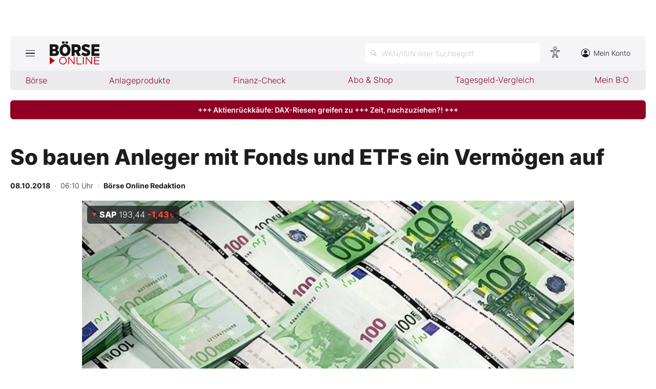

--- FILE ---
content_type: text/html; charset=utf-8
request_url: https://www.boerse-online.de/nachrichten/aktien/so-bauen-anleger-mit-fonds-und-etfs-ein-vermoegen-auf-20285334.html
body_size: 12531
content:

<!DOCTYPE html>
<html lang="de-de">
<head>
    <link rel="dns-prefetch" href="//cdn.boersenmedien.com">
    <link rel="dns-prefetch" href="//images.boersenmedien.com">
    <link rel="preconnect" href="//cdn.boersenmedien.com">
    <link rel="preconnect" href="//images.boersenmedien.com">
    
    <meta charset="utf-8">
    <meta name="viewport" content="width=device-width, initial-scale=1.0">
        <title>So bauen Anleger mit Fonds und ETFs ein Verm&#xF6;gen auf - BÖRSE ONLINE</title>


    <meta name="description" content="Verm&#xF6;gensaufbau: Aktiv verwaltete Fonds und passive Indexfonds er&#xF6;ffnen Anlegern das gesamte Spektrum der Kapitalm&#xE4;rkte und damit einen Ausweg aus dem Zinstief. Von Wolfgang Hagl">
    <meta name="keywords">
    <meta name="news_keywords">
    <meta name="date" content="2018-10-08T06:10:00Z">
        <meta name="author" content="B&#xF6;rse Online Redaktion">
    <meta name="publisher" content="Bösre Online">
    <link rel="canonical" href="https://www.boerse-online.de//nachrichten/aktien/so-bauen-anleger-mit-fonds-und-etfs-ein-vermoegen-auf-20285334.html">
    <meta property="og:title" content="So bauen Anleger mit Fonds und ETFs ein Verm&#xF6;gen auf">
    <meta property="og:type" content="article">
        <meta property="og:image" content="https://images.boersenmedien.com/images/38df2e47-2361-4abf-a211-e29c07dc1cc2.jpg?w=1280">
        <meta property="og:image:width" content="660">
        <meta property="og:image:height" content="303">
    <meta property="og:url" content="https://www.boerse-online.de//nachrichten/aktien/so-bauen-anleger-mit-fonds-und-etfs-ein-vermoegen-auf-20285334.html">
    <meta property="og:description" content="Verm&#xF6;gensaufbau: Aktiv verwaltete Fonds und passive Indexfonds er&#xF6;ffnen Anlegern das gesamte Spektrum der Kapitalm&#xE4;rkte und damit einen Ausweg aus dem Zinstief. Von Wolfgang Hagl">
    <meta property="fb:app_id" content="567365026630618">
    <meta name="twitter:card" content="summary_large_image">
    <meta name="twitter:title" content="So bauen Anleger mit Fonds und ETFs ein Verm&#xF6;gen auf">
    <meta name="twitter:site" content="@aktionaer">
    <meta name="twitter:description" content="Verm&#xF6;gensaufbau: Aktiv verwaltete Fonds und passive Indexfonds er&#xF6;ffnen Anlegern das gesamte Spektrum der Kapitalm&#xE4;rkte und damit einen Ausweg aus dem Zinstief. Von Wolfgang Hagl">
        <meta name="twitter:image" content="https://images.boersenmedien.com/images/38df2e47-2361-4abf-a211-e29c07dc1cc2.jpg?w=1280">
    <link rel="apple-touch-icon" sizes="180x180" href="/assets/images/icons/apple-touch-icon.png">
    <link rel="icon" type="image/png" sizes="32x32" href="/assets/images/icons/favicon-32x32.png">
    <link rel="icon" type="image/png" sizes="16x16" href="/assets/images/icons/favicon-16x16.png">
    <link rel="manifest" href="/manifest.json">
    <link rel="stylesheet" href="/assets/css/main.min.css?v=oiZlUVlOXT0uBKq9mszxK4VYiPt0ZK-kBgniOc-w0q0">
        <script>
            (window.__ba = window.__ba || {}).publisher = window.__ba.publisher || {};
            window.__ba.publisher.section = 'aktien';
            window.__ba.publisher.keywords = '';
        </script>
        <script src="https://storage.googleapis.com/ba_utils/boerse-online.de.js"></script>
        <script async src="https://securepubads.g.doubleclick.net/tag/js/gpt.js"></script>
    <link rel="preload" href="https://data-964f7f3f43.boerse-online.de/iomm/latest/manager/base/es6/bundle.js" as="script" id="IOMmBundle">
    <link rel="preload" href="https://data-964f7f3f43.boerse-online.de/iomm/latest/bootstrap/loader.js" as="script">
    <meta name="impact-site-verification" value="17cabfa0-96d4-468c-87e4-ef614da902b6">
</head>
<body>
    <noscript>
        <iframe title="noskript-tagmanager" src="https://agtm.boerse-online.de/ns.html?id=GTM-WX5DS2X" height="0" width="0" style="display:none;visibility:hidden"></iframe>
    </noscript>
    <script src="https://data-964f7f3f43.boerse-online.de/iomm/latest/bootstrap/loader.js" integrity="sha384-rG8Pn6L8WtuoLN9m9PVeK5bDE23gNP05jQP7qoHFZVBZiXcMHatdEJBcUTMNXLz+" crossorigin="anonymous"></script>
    <script>
        if (window.IOMm) {
            window.IOMm('configure', {
                st: 'boerseon',
                dn: 'data-964f7f3f43.boerse-online.de',
                mh: 5
            });
            window.IOMm('pageview', {
                cp: 'RedCont/Wirtschaft/AktienUndBoerse',
                co: 'bo2022'
            });
        }
    </script>
        <div id="banner-top-container" class="">
            <div id="banner-big-container">
                <div id="Ads_BA_BS" style="position:relative;"></div>
            </div>
            <div id="banner-sky-container">
                <div id="Ads_BA_SKY"></div>
            </div>
        </div>
    <div id="page-background">
        <header id="page-header">
            <div id="page-header-main">
                <div>
                    <button id="hamburger" aria-haspopup="true" aria-expanded="false" aria-controls="header-navigation" aria-label="Hauptmenü öffnen/schließen" type="button"><span></span><span></span><span></span></button>
                        <a id="header-logo" title=">BÖRSE ONLINE – Seit 1987, Deutschlands erstes Börsenmagazin" href="/"><img alt="BÖRSE ONLINE" src="/assets/images/svg/logo-boerseonline.svg"></a>
                    <div id="header-actions">
                        <div class="eyeAble_customToolOpenerClass fr-bullet-nav__link header-action-item" data-controller="bullet-layer" data-controller-options="{&quot;active-class&quot;: &quot;fr-bullet-nav__link--active&quot;}" data-tracking-header="EyeAble">
                            <div class="fr-bullet-nav__icon fr-bullet-nav__icon--eyeable eyeAbleContrastSkip"></div>
                        </div>
                        <button id="header-search-open" aria-haspopup="true" aria-expanded="false" aria-controls="header-search" aria-label="Suche öffnen" type="button">
                            <span class="hide-mobile show-tablet">WKN/ISIN oder Suchbegriff</span>
                        </button>                    
                        <a class="hide-mobile" id="header-navigation-account" aria-label="Zum Konto" href="https://konto.boersenmedien.com/" target="_blank" rel="noopener"><img alt="Zum Konto" src="https://images.boersenmedien.com/images/435e37ba-76a7-49ca-bc58-508e5df68592.svg"> Mein Konto</a>
                    </div>
                </div>
            </div>
            <nav class="hide-mobile" id="header-quick-navigation" role="menubar" aria-label="">
                <ul>
                    <li>
                        <a aria-controls="boerse-quick-sub" role="menuitem" data-name="Börse" href="/">Börse</a>
                        <ul id="boerse-quick-sub" role="menu">
                            <li><a role="menuitem" href="/musterdepots">BO-Musterdepots</a></li>
                            <li><a role="menuitem" href="/experten">Experten</a></li>
                        </ul>
                    </li>
                    <li>
                        <button role="menuitem" aria-expanded="false" aria-controls="anlageprodukte-quick-sub" aria-label="Untermenü öffnen" tabindex="-1" data-name="Anlageprodukte">Anlageprodukte</button>
                        <ul id="anlageprodukte-quick-sub" aria-hidden="true" role="menu">
                            <li><a role="menuitem" href="/anlageprodukte">Indizes</a></li>
                            <li><a role="menuitem" href="/anlageprodukte#investmentproducts-intro">Wikifolios</a></li>
                            <li><a role="menuitem" href="/anlageprodukte#investmentproducts-others-intro">Weitere</a></li>
                        </ul>
                    </li>
                    <li>
                        <button role="menuitem" aria-expanded="false" aria-controls="finanzcheck-quick-sub" aria-label="Untermenü öffnen" tabindex="-1" data-name="Finanz-Check">Finanz-Check</button>
                        <ul id="finanzcheck-quick-sub" aria-hidden="true" role="menu">
                            <li><a role="menuitem" href="/online-broker-vergleich">Depot-Vergleich</a></li>
                            <li><a role="menuitem" href="/kinder-depot-vergleich">Kinder-Depot</a></li>
                            <li><a role="menuitem" href="/robo-advisor-vergleich">Robo-Advisor-Vergleich</a></li>
                            <li><a role="menuitem" href="/girokonto-vergleich">Girokonto-Vergleich</a></li>
                            <li><a role="menuitem" href="/tagesgeld-vergleich">Tagesgeld-Vergleich</a></li>
                            <li><a role="menuitem" href="/festgeld-vergleich">Festgeld-Vergleich</a></li>
                            <li><a role="menuitem" href="/kreditkarten-vergleich">Kreditkarten-Vergleich</a></li>
                            <li><a role="menuitem" href="/krypto-plattformen-vergleich">Krypto-Plattform-Vergleich</a></li>
                            
                        </ul>
                    </li>
                    <li><a href="https://www.boersenmedien.de/shop" target="_blank" role="menuitem" rel="noopener" data-name="Abo & Shop">Abo &amp; Shop</a></li>
                    <li><a role="menuitem" href="/tagesgeld-vergleich">Tagesgeld-Vergleich</a></li>
                    <li><a role="menuitem" data-name="Mein B:O" href="/account">Mein B:O</a></li>
                </ul>
            </nav>
            <nav aria-hidden="true" id="header-navigation" aria-labelledby="hamburger">
                <div>
                    <ul role="menu">
                            <li><a class="button" href="https://www.boersenmedien.de/produkt/boerseonline/boerse-online-0426-4492.html" target="_blank" rel="noopener" role="menuitem"><span class="hide-mobile show-desktop">Jetzt a</span><span class="hide-desktop">A</span>ktuelle Ausgabe BÖRSE ONLINE lesen</a></li>
                        <li>
                            <a role="menuitem" href="/">Börse</a>
                        </li>
                        <li>
                            <a role="menuitem" href="/">News</a><button aria-expanded="false" aria-controls="boerse-sub" role="menuitem" aria-label="Untermenü öffnen" tabindex="-1"></button>
                            <ul id="boerse-sub" aria-hidden="true" role="menu">
                                <li><a role="menuitem" href="/nachrichten/aktien/1">Aktien</a></li>
                                <li><a role="menuitem" href="/nachrichten/geldundvorsorge/1">Geld &amp; Vorsorge</a></li>
                                <li><a role="menuitem" href="/nachrichten/zertifikate/1">Zertifikate</a></li>
                                <li><a role="menuitem" href="/nachrichten/rohstoffe/1">Rohstoffe</a></li>
                                <li><a role="menuitem" href="/nachrichten/fonds/1">ETFs / Fonds</a></li>
                            </ul>
                        </li>
                        <li>
                            <span role="menuitem">Anlageprodukte</span><button role="menuitem" aria-expanded="false" aria-controls="anlageprodukte-sub" aria-label="Untermenü öffnen" tabindex="-1"></button>
                            <ul id="anlageprodukte-sub" aria-hidden="true" role="menu">
                                <li><a role="menuitem" href="/anlageprodukte">Indizes</a></li>
                                <li><a role="menuitem" href="/anlageprodukte#investmentproducts-intro">Wikifolios</a></li>
                                <li><a role="menuitem" href="/anlageprodukte#investmentproducts-others-intro">Weitere</a></li>
                            </ul>
                        </li>

                        <li>
                            <span role="menuitem">Finanz-Check</span><button role="menuitem" aria-expanded="false" aria-controls="finanzcheck-sub" aria-label="Untermenü öffnen" tabindex="-1"></button>
                            <ul id="finanzcheck-sub" aria-hidden="true" role="menu">
                                <li><a role="menuitem" href="/online-broker-vergleich">Depot-Vergleich</a></li>
                                <li><a role="menuitem" href="/kinder-depot-vergleich">Kinder-Depot</a></li>
                                <li><a role="menuitem" href="/robo-advisor-vergleich">Robo-Advisor-Vergleich</a></li>
                                <li><a role="menuitem" href="/girokonto-vergleich">Girokonto-Vergleich</a></li>
                                <li><a role="menuitem" href="/tagesgeld-vergleich">Tagesgeld-Vergleich</a></li>
                                <li><a role="menuitem" href="/festgeld-vergleich">Festgeld-Vergleich</a></li>
                                <li><a role="menuitem" href="/kreditkarten-vergleich">Kreditkarten-Vergleich</a></li>
                                <li><a role="menuitem" href="/krypto-plattformen-vergleich">Krypto-Plattform-Vergleich</a></li>
                            </ul>
                        </li>
                        <li><a href="https://www.boersenmedien.de/shop/boersenmagazine.html" target="_blank" rel="noopener" role="menuitem">Abo &amp; Shop</a></li>
                        <li><a role="menuitem" href="/musterdepots">BO-Musterdepots</a></li>
                        <li><a role="menuitem" href="/experten">Experten</a></li>
                        <li><a role="menuitem" href="/account">Mein B:O</a></li>
                        <li class="nav-item-bordered"><a id="in-navigation-account" href="https://konto.boersenmedien.com/" rel="noopener" role="menuitem"><img alt="Zum Konto" src="https://images.boersenmedien.com/images/f155245f-b820-4286-adb8-e60c7a3a3f1c.svg"> Mein Konto</a></li>
                        <li id="header-navigation-socialmedia" class="nav-item-bordered inline-sub-nav">
                            Folgen Sie uns
                            <ul role="menu">
                                <li><a target="_blank" rel="noopener" href="https://www.facebook.com/boerseonline"><img alt="facebook" src="https://images.boersenmedien.com/images/ccaf011d-f632-4543-84ea-b709e2cec11f.svg"></a></li>
                                <li><a target="_blank" rel="noopener" href="https://www.instagram.com/boerse.online/"><img alt="instagram" src="https://images.boersenmedien.com/images/6574c108-ab8a-49d6-adc7-c0f74de3b4f4.svg"></a></li>
                                <li><a target="_blank" rel="noopener" href="https://twitter.com/boerseonline"><img alt="twitter" src="https://images.boersenmedien.com/images/74b0f677-3b20-4540-802e-a40d717fa9b8.svg"></a></li>
                            </ul>
                        </li>
                        <li><a href="https://www.boersenmedien.de/Support/kontakt" target="_blank" rel="noopener" role="menuitem">Kontakt</a></li>
                    </ul>
                </div>
            </nav>
        </header>
        
    <a target="_blank" rel="noopener" id="breaking-news" class="button" href="https://www.boersenmedien.de/produkt/boerseonline/boerse-online-0426-4492.html?btm_campaign=BO-2604-12523&amp;btm_source=Online&amp;btm_medium=BalkenRot&amp;btm_content=boerse-online.de&amp;btm_term=Shop">+++ Aktienrückkäufe: DAX-Riesen greifen zu +++ Zeit, nachzuziehen?! +++</a>

            <div id="banner-billboard-container" class="">
                <div id="Ads_BA_FLB" style="text-align:center;"></div>
            </div>
        <main>
            
<article class="article-detail container" aria-labelledby="article-title">
    <header class="article-header">
        <h1>So bauen Anleger mit Fonds und ETFs ein Verm&#xF6;gen auf</h1>
            <small class="article-info">
<time datetime="2018-10-08 06:10"><strong>08.10.2018</strong>&nbsp;&nbsp;·&nbsp;&nbsp;06:10 Uhr</time>&nbsp;&nbsp;·&nbsp;&nbsp;<a href="/experten/boerse-online-redaktion.html"><strong>B&#xF6;rse Online Redaktion</strong></a></small>    
        <div>
            <figure>
                <picture>
                    <source media="(min-width:650px)" srcset="https://images.boersenmedien.com/images/38df2e47-2361-4abf-a211-e29c07dc1cc2.jpg?w=1300&webp=true">
                    <source media="(min-width:465px)" srcset="https://images.boersenmedien.com/images/38df2e47-2361-4abf-a211-e29c07dc1cc2.jpg?w=930&webp=true">
                    <img alt="Cat" loading="lazy" src="https://images.boersenmedien.com/images/38df2e47-2361-4abf-a211-e29c07dc1cc2.jpg?webp=true">
                </picture>
                    <figcaption><div class="text-right"><small>Foto: B&#xF6;rsenmedien AG</small></div></figcaption>
            </figure>
                
<div class="stock-info-badge-position">
    <a class="stock-info stock-info-badge" data-quote="DE0007164600" href="/aktie/sap-de0007164600.html">
        <strong class="stock-info-name">SAP</strong>
        <span class="stock-info-value"><span class="price">-</span> <span class="stock-info-percent"><span class="changePct">-</span><span>&thinsp;%</span></span></span>
    </a>
</div>  
        </div>
    </header>
    
<div class="share-container">
    <a title="Artikel per E-Mail teilen" class="share-mail" href="mailto:?body=https://www.boerse-online.de//nachrichten/aktien/so-bauen-anleger-mit-fonds-und-etfs-ein-vermoegen-auf-20285334.html" rel="noopener" target="da_social"><img src="https://images.boersenmedien.com/images/9294cae5-0365-487d-8e54-4e274f113330.svg" loading="lazy" title="Artikel per E-Mail versenden" alt="E-Mail"></a>
    <a title="Artikel drucken" class="share-print" href="javascript:self.print()"><img src="https://images.boersenmedien.com/images/f54a2ef4-5845-425f-a9ca-2d202e7c02be.svg" loading="lazy" title="Artikel Drucken" alt="Drucker" /></a>
    <a title="Artikel bei facebook teilen" class="share-fb" href="https://www.facebook.com/sharer.php?u=https://www.boerse-online.de//nachrichten/aktien/so-bauen-anleger-mit-fonds-und-etfs-ein-vermoegen-auf-20285334.html&amp;t=" rel="noopener" target="da_social"><img src="https://images.boersenmedien.com/images/f5e98303-6451-4ec7-8a91-f997992f76f1.svg" loading="lazy" title="Artikel bei facebook teilen" alt="facebook"></a>
    <a title="Artikel bei twitter teilen" class="share-twitter" href="https://twitter.com/intent/tweet?url=https://www.boerse-online.de//nachrichten/aktien/so-bauen-anleger-mit-fonds-und-etfs-ein-vermoegen-auf-20285334.html&text=" rel="noopener" target="da_social"><img src="https://images.boersenmedien.com/images/c4115041-d6e7-4c97-8f8e-764b6032fdb6.svg" loading="lazy" title="Artikel bei twitter teilen" alt="twitter"></a>
</div>
    <div class="article-detail-body grid-container grid-md-2 grid-md-2-sidebar grid-lg-2-sidebar grid-lg-2">
        <div class="grid-main">
            <div class="article-body">
                            
<br><br>
Am 30. Oktober ist es wieder so weit: In ganz Deutschland machen sich Kinder mit ihrem Sparschwein unterm Arm auf den Weg zur Bank. Beim Internationalen Sparkassenkongress 1924 in Mailand wurde der Weltspartag ins Leben gerufen. Die teilnehmenden Institute legten den letzten Werktag im Oktober als "World Thrift Day" fest. Sie wollten zeigen, dass sich bereits mit kleinen Beträgen über die Jahre ein Vermögen aufbauen lässt. 
<br><br>
Lange Zeit ging diese Formel auf. Die Banken zahlten ordentliche Zinsen auf das Geld, das die Sparer zur Seite gelegt hatten. Gerade in Deutschland ist das Sparen bis heute eine weitverbreitete Tugend. Doch gibt es mittlerweile abgesehen von den beim Weltspartag verteilten Plüschtieren und Buntstiften wenig zu holen. Mit ihrer ultralockeren Geldpolitik hat die Europäische Zentralbank (EZB) den Sparbuchzins de facto abgeschafft. 
<br><br>
Umso mehr lohnt es sich, beim Vermögensaufbau auf Fonds zu setzen. Sie öffnen die Tür zum gesamten Spektrum der Kapitalmärkte und nehmen dem Anleger die Suche nach den aussichtsreichsten Einzelwerten ab. Erfahrene Börsenprofis verteilen das Kapital und sorgen für die nötige Diversifikation. 
<br><br>
In den vergangenen Jahren hat sich eine Art Gegenmodell zum aktiven Fondsmanagement etabliert. Börsengehandelte Indexfonds, im Fachjargon Exchange Traded Funds (ETF), erlebten einen kometenhaften Aufstieg. Diese Produkte heften sich an die Fersen eines Börsenindex. Da sich in den Börsenbarometern mitunter mehrere Hundert oder gar Tausend Einzeltitel befinden, ist auch hier eine breite Streuung des Kapitals möglich. Gleichzeitig punkten die passiven Vehikel mit niedrigen Gebühren. Egal ob klassischer Investmentfonds oder ETF: Beide Sparformen gibt es nur gegen die Inkaufnahme des allgemeinen Börsenrisikos. 
<br><br>
<h2>Der Markt wächst stetig</h2>
<br><br>
Gerade bei einer langfristigen Ausrichtung überwiegen die Chancen. Das zeigt ein Blick in die Statistik des deutschen Fondsverbands BVI. Wer beispielsweise über einen Zeitraum von 30&#8239;Jahren monatlich 100 Euro in einen ausgewogenen Mischfonds einbezahlt hat, konnte sich per 30. Juni 2018 über eine durchschnittliche Rendite von 5,1 Prozent jährlich freuen. Vor diesem Hintergrund überrascht es nicht, dass die über mehrere Anlageklassen verteilten Portfolios zu den Verkaufsschlagern der Finanzindustrie zählen. Mehr als ein Viertel des in deutschen Publikumsfonds liegenden Kapitals entfällt auf Multi-Asset-Lösungen. Das Segment hat einen beträchtlichen Anteil daran, dass der Fondsmarkt als Ganzes stetig wächst (siehe Grafiken). 
<br><br>
Pünktlich zum Weltspartag haben wir aktive und passive Fonds ausgewählt, die gerade für Börseneinsteiger gut geeignet sind. Zu den Top-Produkten des Mischfondssegments zählt der DJE Zins & Dividende. Fondsmanager Jan Ehrhardt bemüht sich um den optimalen Mix aus Anleihen sowie substanzstarken Aktien. Mit Erfolg: Auf Sicht von fünf Jahren warf der mehr als eine Milliarde Euro schwere Fonds im Schnitt 6,7 Prozent jährlich ab.
<br><br>
Hier kann der Flossbach von Storch - Der erste Schritt nicht mithalten. Allerdings fährt der vor genau fünf Jahren aufgelegte Fonds eine defensive Strategie. Mehr als 80 Prozent des Vermögens liegen in Anleihen, die Aktienquote ist auf 15 Prozent begrenzt. "Der Fonds eröffnet Menschen einen Weg aus der Nullzinsfalle", erklärt Portfoliomanager Frank Lipowski. Für das Produkt spricht die niedrige Gesamtkostenquote von 0,96 Prozent jährlich.
<br><br>
Ein Basispunkt weniger fällt beim Pimco Global Multi-Asset an. Der Mischfonds setzt momentan sowohl auf der Aktienseite als auch im Rentenbereich einen Schwerpunkt auf die USA. Gleichzeitig hat das Management rund 16&#8239;Prozent des Portfolios in den Schwellenländern angelegt und hält einen kleinen Rohstoffanteil. 
<br><br>
Während der Anlagemix bei den aktiv verwalteten Fonds laufend auf den Prüfstand kommt, fährt die Comstage Vermögensstrategie einen fixen Ansatz mit 60 Prozent Aktien, 30 Prozent Anleihen sowie einem Zehntel Rohstoffe. Das aus insgesamt zehn ETFs bestehende Portfolio wird lediglich einmal pro Jahr auf die Ursprungsgewichtung zurückgesetzt. Das Konzept geht auf: Seit ihrer Auflage im April 2016 hat sich die Vermögensstrategie um knapp ein Fünftel verteuert.
<br><br>
<h2>Passiver Multi-Asset-Pionier</h2>
<br><br>
Mit dem Xtrackers Portfolio feiert ein weiterer ETF-Mischfonds Ende November das zehnte Jubiläum. Anders als beim Comstage-Produkt überprüft ein Expertenkomitee hier die Allokation mindestens vierteljährlich. Es muss die Aktien- respektive Anleihegewichtung jeweils im Bereich zwischen 30 Prozent und 70 Prozent festlegen. Momentan halten sich die beiden Anlageklassen in etwa die Waage. 
<br><br>
Wer bisher ausschließlich auf traditionelle Sparformen setzt, kann das Börsenparkett auch mit einem diversifizierten Aktien-ETF betreten. Die Möglichkeit dazu bietet der Vanguard FTSE Developed World. In dem zugrunde liegenden Index sind 2150 Unternehmen aus 23 Industrieländern enthalten. Die USA geben mit Wall-Street-Giganten wie etwa Apple, Amazon oder Microsoft den Ton an. Deutschland steuert - unter anderem mit SAP, Siemens und Allianz - momentan 3,3&#8239;Prozent zu der Weltauswahl bei.
<br><br>

<br><br>

<br><br>

            </div>
            <footer class="article-footer">
                    <figure>
        <img loading="lazy" title="B&#xD6;RSE ONLINE Redaktion" alt="Portrait: B&#xD6;RSE ONLINE Redaktion" src="https://images.boersenmedien.com/images/764a90bd-0da3-4533-974a-a08739b0d26d.jpg">
        <figcaption>von <a href="/experten/boerse-online-redaktion.html">B&#xD6;RSE ONLINE Redaktion</a>
            </figcaption>
    </figure>

            </footer>
        </div>

        <div class="article-detail-sidebar grid-side">
            
    <aside class="symbol-information" aria-label="Wertpapierinformationen">
        <table aria-label="Wertpapierinformationen">
            <tr class="stocktable-item" data-quote="DE0007164600">
                <th scope="row">
                    <a href="/aktie/sap-de0007164600.html"><strong>SAP</strong></a>
                        <span>WKN 716460</span>
                        <br><span>Börse D&#xFC;sseldorf</span>
                </th>                
                <td colspan="2">
                    <strong class="stocktable-item-percent"><span class="changePct">-</span>&thinsp;<span>%</span></strong>
                    <span class="price"></span>&thinsp;<span class="currency"></span>
                </td>
            </tr>
                    <tr>
                        <th scope="row">
                            KGV                            
                        </th>
                        <td colspan="2">
                            33,53
                        </td>
                    </tr>
                    <tr>
                        <th scope="row">
                            Dividende
                           
                        </th>
                        <td colspan="2">
                            0,01&thinsp;%
                        </td>
                    </tr>

                <tr>
                    <td colspan="3">
                        <button type"button" aria-label="Handelsmenü öffnen" class="button button-primary" id="symbol-trade-toggle" onclick="document.getElementById('symbol-trade').classList.toggle('active')">Handeln</button>
                        <div id="symbol-trade" class="symbol-trade-container content-container">
                            <strong><span>SAP&nbsp;</span>Aktie jetzt handeln?</strong>
                            <a target="_blank" rel="noopener" class="button button-buy" href="https://trade.boerse-online.de/trade?isin=DE0007164600&orderdirection=buy">Kaufen</a>
                            <a target="_blank" rel="noopener" class="button button-sell" href="https://trade.boerse-online.de/trade?isin=DE0007164600&orderdirection=sell">Verkaufen</a>
                        </div>
                    </td>
                </tr>

            <tr>
                <td colspan="3">
                    <div id="articleSymbolChart"></div>
                </td>
            </tr>
            
            <tbody id="symbol_performance"></tbody>
        </table> 
    </aside>

            
    <aside class="article-related" aria-labelledby="more-title">
        <h3 class="section-headline">Weiterführende Beiträge</h3>
        <div class="content-container">
            <ul class="article-list">
                    <li><article><h4><a href="https://www.boerse-online.de//nachrichten/aktien/siemens-aktie-vs-sap-aktie-dieses-dax-schwergewicht-ist-jetzt-ein-kauf-20392603.html">Siemens&#8209;Aktie vs. SAP&#8209;Aktie: Dieses DAX&#8209;Schwergewicht ist jetzt ein Kauf</a></h4></article></li>
                    <li><article><h4><a href="https://www.boerse-online.de//nachrichten/aktien/sap-aktie-zieht-an-neuer-hoffnungsschimmer-20391555.html">SAP&#8209;Aktie zieht an: Neuer Hoffnungsschimmer?</a></h4></article></li>
                    <li><article><h4><a href="https://www.boerse-online.de//nachrichten/aktien/sap-aktie-unter-druck-wann-kommt-endlich-die-erholung--20390721.html">SAP&#8209;Aktie unter Druck: Wann kommt endlich die Erholung? </a></h4></article></li>
                    <li><article><h4><a href="https://www.boerse-online.de//nachrichten/aktien/kaufchance-bei-sap-warum-der-dax-konzern-massives-potenzial-bieten-koennte-20390312.html">Kaufchance bei SAP? Warum der DAX&#8209;Konzern massives Potenzial bieten könnte</a></h4></article></li>
                    <li><article><h4><a href="https://www.boerse-online.de//nachrichten/aktien/siemens-vs-sap-dieses-dax-schwergewicht-ist-jetzt-das-bessere-investment-20389475.html">Siemens vs. SAP: Dieses DAX&#8209;Schwergewicht ist jetzt das bessere Investment</a></h4></article></li>
            </ul>
        </div>
    </aside>

                <div id="aside-banner-halfpage-container">
                    <div id="Ads_BA_CAD" style="text-align:center;"></div>
                </div>
        </div>
    </div>

    <div class="hidden">
    </div>
</article>

        </main>

            <div id="flyin-banner">
                <div id="Ads-Flyin"></div>
                <button class="flyin-close" onclick="document.getElementById('flyin-banner').classList.remove('active')"></button>
            </div>
            <div id="overlayad">
                <div id="overlayad-content">
                    <div id="Ads-Overlay"></div>
                    <button class="overlay-close" onclick="document.getElementById('overlayad').classList.remove('active')"></button>
                </div>
            </div>
    </div>

    <footer id="page-footer">
        <div id="copyright">Copyright &copy; 2026 – BÖRSE ONLINE</div>
        <ul>
            <li><a href="/barrierefreiheitserklaerung.html">Barrierefreiheitserklärung</a></li>
            <li><a href="/datenschutz.html">Datenschutz</a></li>
            <li><a href="/agb.html">AGB</a></li>
            <li><a href="https://www.boersenmedien.com/aktuelles" target="_blank" rel="noopener">Presse</a></li>
                <li><a href="#" onclick="window._sp_.gdpr.loadPrivacyManagerModal(834416);">Privatsphäre-Einstellungen</a></li>   
            <li><a href="https://www.boersenmedien.de/Support/kontakt" target="_blank" rel="noopener">Kontakt</a></li>
            <li><a href="/impressum.html">Impressum</a></li>
            <li><a href="/mediadaten.html">Mediadaten</a></li>
        </ul>
    </footer>
    <div aria-hidden="true" id="header-search" aria-labelledby="header-search-open">
    <form method="get" id="search-input" action="/suchen">
        <input placeholder="WKN/ISIN oder Suchbegriff" aria-label="Suchbegriff eingeben" type="text" id="search-q" name="q">
        <button class="search-button" type="submit"><span></span></button>
        <button type="button" id="header-search-close" aria-label="Suche schließen"><img alt="Schließen" src="https://images.boersenmedien.com/images/c9d9e89c-bfb9-4c44-8bae-c0bb2b0b4f20.svg"></button>        
    </form>
    <div id="header-search-results">         
        <div>
            <a href="#" style="display:none;" class="search-more"><span>Alle Suchergebnisse für <span class="search-value"></span> anzeigen</span></a>
            <div id="search-result-symbols">
                <h2 class="section-headline">Wertpapiere</h2>
                <ul class="symbol-container symbol-results"></ul>
                <div class="symbol-empty" style="display: none;">Es gibt keine Wertpapiere.</div>
            </div>
            <div id="search-result-stories">
                <h2 class="section-headline">Artikel</h2>
                <ul class="story-container"></ul>
                <div class="story-empty" style="display: none;">Kein Treffer gefunden. Bitte versuchen Sie einen anderen Suchbegriff.</div>
            </div>
        </div>
    </div>             
</div>




    <script src="/assets/js/main.min.js?v=oh4jcWWYgL4Nsg_qr1kQ2ua4pkkHhLJmofncWtAC36o"></script>
    <script src="/assets/js/highstock.min.js?v=BmhmYayaN74yrgMOLFMj0HeWZWZUH742HXaxKuwzRs4"></script>
        <script>function _typeof(t) { return (_typeof = "function" == typeof Symbol && "symbol" == typeof Symbol.iterator ? function (t) { return typeof t } : function (t) { return t && "function" == typeof Symbol && t.constructor === Symbol && t !== Symbol.prototype ? "symbol" : typeof t })(t) } !function () { for (var t, e, o = [], n = window, r = n; r;) { try { if (r.frames.__tcfapiLocator) { t = r; break } } catch (t) { } if (r === n.top) break; r = n.parent } t || (function t() { var e = n.document, o = !!n.frames.__tcfapiLocator; if (!o) if (e.body) { var r = e.createElement("iframe"); r.style.cssText = "display:none", r.name = "__tcfapiLocator", e.body.appendChild(r) } else setTimeout(t, 5); return !o }(), n.__tcfapi = function () { for (var t = arguments.length, n = new Array(t), r = 0; r < t; r++)n[r] = arguments[r]; if (!n.length) return o; "setGdprApplies" === n[0] ? n.length > 3 && 2 === parseInt(n[1], 10) && "boolean" == typeof n[3] && (e = n[3], "function" == typeof n[2] && n[2]("set", !0)) : "ping" === n[0] ? "function" == typeof n[2] && n[2]({ gdprApplies: e, cmpLoaded: !1, cmpStatus: "stub" }) : o.push(n) }, n.addEventListener("message", (function (t) { var e = "string" == typeof t.data, o = {}; if (e) try { o = JSON.parse(t.data) } catch (t) { } else o = t.data; var n = "object" === _typeof(o) ? o.__tcfapiCall : null; n && window.__tcfapi(n.command, n.version, (function (o, r) { var a = { __tcfapiReturn: { returnValue: o, success: r, callId: n.callId } }; t && t.source && t.source.postMessage && t.source.postMessage(e ? JSON.stringify(a) : a, "*") }), n.parameter) }), !1)) }();</script>
        <script>
            window._sp_queue = [];
            window._sp_ = {
                config: {
                    accountId: 1899,
                    baseEndpoint: 'https://cdn.privacy-mgmt.com',
                    propertyHref: 'https://www.boerse-online.de',
                    joinHref: true,
                    gdpr: {},
                    targetingParams: {
                        member: 'false'
                    }
                }
            }
        </script>
        <script src='https://cdn.privacy-mgmt.com/unified/wrapperMessagingWithoutDetection.js' async></script>
            <script>
                defineAdSlots('/17735348/boerseonline_sub_flyin', '/17735348/boerseonline_sub_overlay');
            </script>
    
    	<script type="application/ld+json">
		{"@context":"https://schema.org","@type":"NewsArticle","description":"Verm\u00F6gensaufbau: Aktiv verwaltete Fonds und passive Indexfonds er\u00F6ffnen Anlegern das gesamte Spektrum der Kapitalm\u00E4rkte und damit einen Ausweg aus dem Zinstief. Von Wolfgang Hagl","image":{"@type":"ImageObject","url":"https://images.boersenmedien.com/images/38df2e47-2361-4abf-a211-e29c07dc1cc2.jpg"},"mainEntityOfPage":{"@type":"CreativeWork","url":"https://www.boerse-online.de/nachrichten/aktien/so-bauen-anleger-mit-fonds-und-etfs-ein-vermoegen-auf-20285334.html"},"author":{"@type":"Person","name":"B\u00F6rse Online Redaktion","image":{"@type":"ImageObject","url":"https://images.boersenmedien.com/images/c957fccd-4bf8-4907-9a1e-2b7411f74883.png?w=300","height":300,"width":300}},"dateCreated":"2018-10-08T04:10:00+00:00","dateModified":"2022-07-26T09:40:32.663+00:00","datePublished":"2018-10-08T04:10:00+00:00","headline":"So bauen Anleger mit Fonds und ETFs ein Verm\u00F6gen auf","publisher":{"@type":"Organization","name":"DER AKTION\u00C4R","url":"https://www.boerse-online.de","logo":{"@type":"ImageObject","url":"https://www.boerse-online.de/assets/images/icons/ico-192x192.png","height":192,"width":192}}}
	</script>
        <script>articleSymbol.load('articleSymbolChart', 'DE0007164600');</script>
    <script>
        $(document).ready(function () {
            loadArticleContent();
            site.loadPerformanceTable('DE0007164600', true);
        });
    </script>


</body>
</html>


--- FILE ---
content_type: text/html; charset=utf-8
request_url: https://www.boerse-online.de/aktien/DE0007164600/performance?s=true
body_size: -33
content:

    <tr class="stocktable-item down">
        <th scope="row">
            1W
        </th>
        <td>&nbsp;</td>
        <td class="stocktable-item-percent">
            -8,02&thinsp;<span>%</span>
        </td>
    </tr>
    <tr class="stocktable-item down">
        <th scope="row">
            1M
        </th>
        <td>&nbsp;</td>
        <td class="stocktable-item-percent">
            -5,88&thinsp;<span>%</span>
        </td>
    </tr>
    <tr class="stocktable-item down">
        <th scope="row">
            1J
        </th>
        <td>&nbsp;</td>
        <td class="stocktable-item-percent">
            -22,55&thinsp;<span>%</span>
        </td>
    </tr>


--- FILE ---
content_type: application/javascript
request_url: https://storage.googleapis.com/ba_utils/boerse-online.de.js
body_size: 79276
content:
(window.__ba = window.__ba || {}).publisher = window.__ba.publisher || {};window.__ba.config = {"createDate": "2024-01-11", "creator": "KS", "editDate": "2025-11-25", "editor": "FE", "url": "boerse-online.de", "shortcut": "boerse-online.de", "keywords": "ba_sra,boerse,aktien,wertpapiere,geldanlage,vermoegen", "MCM": "/4574,17735348/", "section": "rotation", "initOn": "TCF", "initialLoad": false, "containerVisibilityCheck": false, "debug": false, "excludePaths": ["/datenschutz.html", "/impressum.html"], "excludeCategories": {"wallpaper": {"minWidth": 1550}}, "modules": {"gpt": {"isActive": true}, "cmp": {"isActive": false, "accountId": 661, "propertyId": 2080, "privacyManagerId": 562853, "loadStubFile": true, "endpoint": "https://cdn.privacy-mgmt.com", "config": []}, "yieldlove": {"isActive": true, "autoStart": false, "version": 2, "url": "boerse-online.de"}, "doubleverify": {"isActive": true}, "audienceProject": {"isActive": true, "customerId": "businessad"}, "exitbee": {"isActive": false, "id": 8181}, "adscale": {"isActive": true}, "contentpass": {"isActive": false, "baseUrl": "https://cp.example.com", "controller": "/now.js", "propertyId": "cpId"}, "spa": {"isActive": false, "routeChange": false, "sleep": false, "sleepDelay": 1000, "throttle": 500}, "keywordCollector": {"isActive": false, "mode": "expand", "attribute": "keywords", "separator": ","}, "insertionAd": {"isActive": true}, "welect": {"isActive": true, "uuid": "481bfdd5-a42a-4f88-b684-c2365d8ae4dc", "sleepDelay": 5000, "skipConsent": false}}, "slots": {"delete": [], "FLB": [{"minWidth": 0, "lazy": false, "sizes": ["300x50", "320x50", "300x75", "300x150", "300x250", "300x300"], "style": "#Ads_BA_FLB { min-height: 250px; } #Ads_BA_FLB > div { position: sticky; top: 84px; } div#banner-top-container { display: none; }", "type": "normal", "code": "", "selector": "", "pos": "top"}, {"minWidth": 640, "lazy": false, "sizes": ["770x250"], "style": "#Ads_BA_FLB { min-height: 250px; }", "type": "normal", "code": "", "selector": ""}, {"minWidth": 800, "lazy": false, "sizes": ["770x250", "800x250"], "style": "#Ads_BA_FLB { min-height: 250px; }", "type": "normal", "code": "", "selector": ""}, {"minWidth": 900, "lazy": false, "sizes": ["770x250", "800x250", "900x250"], "style": "#Ads_BA_FLB { min-height: 250px; }", "type": "normal", "code": "", "selector": ""}, {"minWidth": 970, "lazy": false, "sizes": ["770x250", "800x250", "900x250", "970x250"], "style": "#Ads_BA_FLB { min-height: 250px; }", "type": "normal", "code": "", "selector": ""}, {"minWidth": 1200, "lazy": false, "sizes": ["770x250", "800x250", "900x250", "970x250", "1150x250"], "style": "#Ads_BA_FLB { min-height: 250px; }", "type": "normal", "code": "", "selector": ""}], "BS": [{"minWidth": 640, "lazy": false, "sizes": ["468x60", "728x90"], "style": "", "type": "normal", "code": "", "selector": ""}], "SKY": [{"minWidth": 1500, "lazy": false, "sizes": ["120x600", "160x600", "200x600"], "style": "#Ads_BA_SKY iframe {max-width:unset;position:fixed} #Ads_BA_SKY div{text-align:left;}", "type": "normal", "code": "", "selector": ""}, {"minWidth": 1700, "lazy": false, "sizes": ["120x600", "160x600", "200x600", "300x600"], "style": "#Ads_BA_SKY iframe {max-width:unset;position:fixed} #Ads_BA_SKY div{text-align:left;}", "type": "normal", "code": "", "selector": ""}, {"minWidth": 2000, "lazy": false, "sizes": ["120x600", "160x600", "200x600", "300x600", "500x1000"], "style": "#Ads_BA_SKY iframe {max-width:unset;position:fixed} #Ads_BA_SKY div{text-align:left;}", "type": "normal", "code": "", "selector": ""}], "CAD": [{"minWidth": 0, "lazy": true, "sizes": ["300x50", "320x50", "300x75", "300x150", "300x250", "320x480", "300x600"], "style": "", "type": "normal", "code": "", "selector": "", "pos": "bottom", "lazyMargin": 0.2}, {"minWidth": 640, "lazy": true, "sizes": ["300x250", "300x600"], "style": ".article-detail-sidebar.grid-side > #aside-banner-halfpage-container { position: sticky; top: 146px; } .grid-side { overflow: unset; } #Ads_BA_CAD { min-height: 600px; } #Ads_BA_CAD > div { position: sticky; top: 146px; }", "type": "normal", "code": "", "selector": ""}], "CAD2": [{"minWidth": 0, "lazy": true, "sizes": ["300x50", "320x50", "300x75", "300x150", "300x250", "320x480", "300x600"], "style": "#Ads_BA_CAD2 { min-height: 600px; } #Ads_BA_CAD2 > div { position: sticky; top: 84px; }", "type": "normal", "code": "", "selector": "", "pos": "middle", "lazyMargin": 0.2}, {"minWidth": 640, "lazy": true, "sizes": ["300x250", "336x280"], "style": "", "type": "normal", "code": "", "selector": ""}, {"minWidth": 767, "lazy": true, "sizes": ["300x250", "336x280", "770x250"], "style": "", "type": "normal", "code": "", "selector": ""}, {"minWidth": 800, "lazy": true, "sizes": ["300x250", "336x280", "770x250", "800x250"], "style": "", "type": "normal", "code": "", "selector": ""}], "VID": [{"minWidth": 0, "lazy": false, "sizes": ["320x240"], "style": "", "type": "normal", "code": "", "selector": ""}], "TEXT": [{"minWidth": 640, "lazy": true, "sizes": ["468x120"], "style": "", "type": "normal", "code": "", "selector": ""}], "BUT": [{"minWidth": 0, "lazy": true, "sizes": ["300x60"], "style": "", "type": "normal", "code": "", "selector": "", "pos": "top"}], "BUT2": [{"minWidth": 0, "lazy": true, "sizes": ["300x60"], "style": "", "type": "normal", "code": "", "selector": "", "pos": "bottom"}], "MICRO": [{"minWidth": 0, "lazy": false, "sizes": ["800x600"], "style": "", "type": "normal", "code": "", "selector": ""}], "FOOT": [{"minWidth": 0, "lazy": true, "sizes": ["300x50", "320x50", "300x75", "300x150"], "style": "", "type": "normal", "code": "", "selector": "", "pos": "bottom"}, {"minWidth": 640, "lazy": true, "sizes": ["728x60"], "style": "", "type": "normal", "code": "", "selector": ""}, {"minWidth": 800, "lazy": true, "sizes": ["728x60", "802x250"], "style": "", "type": "normal", "code": "", "selector": ""}, {"minWidth": 900, "lazy": true, "sizes": ["728x60", "802x250", "902x250"], "style": "", "type": "normal", "code": "", "selector": ""}, {"minWidth": 970, "lazy": true, "sizes": ["728x60", "802x250", "902x250", "940x60", "970x60", "972x250"], "style": "", "type": "normal", "code": "", "selector": ""}], "CAD3": [{"minWidth": 640, "lazy": true, "sizes": ["300x250", "300x600"], "style": "", "type": "normal", "code": "", "selector": ""}, {"minWidth": 0, "lazy": true, "sizes": ["300x50", "300x250", "300x75", "300x150", "300x250", "320x480", "300x600"], "style": "#Ads_BA_CAD3 { min-height: 600px; } #Ads_BA_CAD3 > div { position: sticky; top: 84px; }", "type": "normal", "code": "", "selector": "", "pos": "middle"}], "ILB": [{"minWidth": 970, "lazy": true, "sizes": ["770x250", "800x250", "900x250", "970x250"], "style": "", "type": "normal", "code": "", "selector": ""}, {"minWidth": 900, "lazy": true, "sizes": ["770x250", "800x250", "900x250"], "style": "", "type": "normal", "code": "", "selector": ""}, {"minWidth": 800, "lazy": true, "sizes": ["770x250", "800x250"], "style": "", "type": "normal", "code": "", "selector": ""}, {"minWidth": 767, "lazy": true, "sizes": ["770x250"], "style": "", "type": "normal", "code": "", "selector": ""}], "INT": [{"minWidth": 0, "lazy": false, "sizes": ["1x1"], "style": "", "type": "interstitial", "code": "", "selector": ""}, {"minWidth": 640, "lazy": false, "sizes": ["0x0"], "style": "", "type": "normal", "code": "", "selector": ""}], "FLOOR": [{"minWidth": 0, "lazy": false, "sizes": ["320x50"], "style": "body:has(div#flyin-banner.active) div#outer_floor { top: 9999px; z-index: -999 !important; }", "type": "floor", "code": "", "selector": "div#flyin-banner.active"}, {"minWidth": 640, "lazy": false, "sizes": ["0x0"], "style": "", "type": "normal", "code": "", "selector": ""}], "LSKY": [{"minWidth": 1500, "lazy": false, "sizes": ["160x600", "200x600"], "style": "#left-sky { position: absolute; right: 100%; } #Ads_BA_LSKY { position: fixed; transform: translate(-100%, 0); }", "type": "insertion", "code": "<div id='left-sky'><div id='Ads_BA_LSKY'></div></div>", "selector": "div#banner-sky-container:has(div#Ads_BA_SKY)"}, {"minWidth": 1700, "lazy": false, "sizes": ["160x600", "200x600", "300x600"], "style": "#left-sky { position: absolute; right: 100%; } #Ads_BA_LSKY { position: fixed; transform: translate(-100%, 0); }", "type": "insertion", "code": "<div id='left-sky'><div id='Ads_BA_LSKY'></div></div>", "selector": "div#banner-sky-container:has(div#Ads_BA_SKY)"}]}, "wallpaperConfig": {"v1": {"pw": 1280, "ausr": "z", "bss": "margin-bottom:-20px;"}, "v2": {"pw": 1280, "ausr": "z", "bss": "margin-bottom:-20px;"}}};
(()=>{"use strict";var e={79:(e,t,o)=>{Object.defineProperty(t,"__esModule",{value:!0}),t.Utils=void 0;const n=o(812),i=o(937),s=o(374),a=o(477),d=o(946),r=o(827);class g{static getViewportSize(){return{width:Math.max(document.documentElement.clientWidth||0,window.innerWidth||0),height:Math.max(document.documentElement.clientHeight||0,window.innerHeight||0)}}static isValidAdSize(e){return/^\d+x\d+$/.test(e)}static isMobile(){return this.getViewportSize().width<640}static*runtime(){for(;;)yield Date.now()-g.startUp}static getTimer(){try{return Math.round(window.performance.now())}catch(e){return 0}}static getAdlibTimer(){return g.time.next().value||0}static filterObjectByKeys(e,t){return Object.keys(e).filter(e=>t.includes(e)).reduce((t,o)=>(t[o]=e[o],t),{})}static isLeftCatcherDeployed(){return null!=window.Ads_BA_WALL?.cont?.catcher_left||null!=window.Ads_BA_WALL?.inner?.left}static isSkinDeployed(){return"WALL"==window.Ads_BA_WALL?.mtrx||null!=document.querySelector("#jpx-wp-layer-left-container")||null!=document.querySelector(".smart-skin-left")}static mayFloat(){return!(this.isSkinDeployed()||!g.isMobile()&&g.getViewportSize().width<s.Config.get("excludeCategories.wallpaper.minWidth"))}static getVideoTargetings(){return{...n.DoubleVerify.getTargetings(),...i.AudienceProject.getTargetings(),kw:s.Config.get("keywords"),vid_section:s.Config.get("section"),vid_floating:`${g.mayFloat()}`}}static isPageExcluded(){return"no_ads"==s.Config.get("section")||"noad"==s.Config.get("section")||!!s.Config.get("excludePaths")?.filter(e=>window.location.href.includes(e))?.length}static registerSPARouteChange(){new a.Log(new d.LogMessage("Continuously registering SPA route changes.",r.LogLevel.DEBUG));let e=location.href?.split("#")?.[0];new MutationObserver(()=>{location.href?.split("#")?.[0]!=e&&(e=location.href?.split("#")?.[0],new a.Log(new d.LogMessage("Registered route change.",r.LogLevel.DEBUG)),window.dispatchEvent(new Event("__baRouteChange")))}).observe(document,{subtree:!0,childList:!0})}static throttle(e,t){let o=!1;return(...n)=>{o?new a.Log(new d.LogMessage("Function is throttled, skipping execution.",r.LogLevel.DEBUG)):(e(...n),o=!0,setTimeout(()=>{o=!1,new a.Log(new d.LogMessage(`Removing throttle after ${t}ms.`,r.LogLevel.DEBUG))},t))}}static debounce(e,t){let o=null;return(...n)=>{o&&clearTimeout(o),o=setTimeout(()=>{e(...n)},t)}}static clearElementAttributes(e){e?.hasAttribute("data-adsba_lid")&&e?.removeAttribute("data-adsba_lid"),e?.hasAttribute("data-adsba_cid")&&e?.removeAttribute("data-adsba_cid"),e?.hasAttribute("data-adsba_sz")&&e?.removeAttribute("data-adsba_sz"),e?.hasAttribute("data-adsba_observed")&&e?.removeAttribute("data-adsba_observed")}}t.Utils=g,g.startUp=Date.now(),g.time=g.runtime()},90:(e,t,o)=>{Object.defineProperty(t,"__esModule",{value:!0}),t.InsertionAd=void 0;const n=o(477),i=o(946),s=o(827),a=o(374),d=o(806),r=o(79);class g{static async insert(){if(!a.Config.get("modules.insertionAd.isActive"))return;if(new n.Log(new i.LogMessage("Yielding insertion routine to event loop.",s.LogLevel.DEBUG)),await Promise.resolve(),new n.Log(new i.LogMessage("Sleeping to await all slot render events.",s.LogLevel.DEBUG)),await new Promise(e=>setTimeout(e,a.Config.get("modules.insertionAd.delay")||1e3)),g.navigated)return new n.Log(new i.LogMessage("Navigated away, aborting insertion.",s.LogLevel.DEBUG)),void(g.navigated=!1);const e=r.Utils.getViewportSize(),t=a.Config.get("slots");let o=[];new n.Log(new i.LogMessage("Fetching insertion containers.",s.LogLevel.DEBUG)),Object.keys(t).forEach(a=>{const g=`Ads_BA_${a}`;if(t.delete&&t.delete.includes(a))return;if(document.getElementById(g))return;const l=new d.AdContainer(g,t[a],e);"insertion"==l.getAdType()&&(l.isActive()?a.toLowerCase().includes("sky")&&r.Utils.isSkinDeployed()?new n.Log(new i.LogMessage("Skin is deployed, aborting deploying sky.",s.LogLevel.DEBUG)):a.toLowerCase().includes("sky")&&r.Utils.isLeftCatcherDeployed()?new n.Log(new i.LogMessage("Left catcher is deployed, aborting deploying sky.",s.LogLevel.DEBUG)):o.push(l):new n.Log(new i.LogMessage(`Aborting insertion because ${g} is not active.`,s.LogLevel.DEBUG)))}),o.filter(e=>g.insertContainer(e)).length?window.dispatchEvent(new Event("__baLoadNewAdContainer")):new n.Log(new i.LogMessage("No containers inserted, aborting.",s.LogLevel.DEBUG))}static insertContainer(e){if(new n.Log(new i.LogMessage(`Inserting container ${e.getId()}.`,s.LogLevel.DEBUG)),null==e.getCode()||null==e.getSelector())return new n.Log(new i.LogMessage(`Aborting insertion because selector and/or code for insertion ad ${e.getId()} is not set.`,s.LogLevel.ERROR)),!1;const t=document.querySelector(e.getSelector());if(null==t)return new n.Log(new i.LogMessage(`Aborting insertion because selector "${e.getSelector()}" does not exist.`,s.LogLevel.DEBUG)),!1;const o=document.createElement("div");try{return t?.parentElement?.insertBefore(o,t),o.outerHTML=e.getCode(),new n.Log(new i.LogMessage(`${e.getId()} inserted.`,s.LogLevel.DEBUG)),!0}catch(t){return new n.Log(new i.LogMessage(`Could not insert ${e.getId()}: ${t}.`,s.LogLevel.WARN)),!1}}static start(){g.navigated=!1;const e=document.querySelector("div#Ads_BA_SKY");e&&!r.Utils.isMobile()?(new n.Log(new i.LogMessage("Awaiting SKY render to add insertion ad.",s.LogLevel.DEBUG)),e.addEventListener("__baSlotIsRendered",g.insert)):(new n.Log(new i.LogMessage("Awaiting first load to add insertion ad.",s.LogLevel.DEBUG)),window.addEventListener("__baFirstLoad",g.insert))}static abort(){g.navigated=!0}}t.InsertionAd=g,g.navigated=!1},206:(e,t,o)=>{Object.defineProperty(t,"__esModule",{value:!0}),t.AdManager=void 0;const n=o(374),i=o(477),s=o(827),a=o(946),d=o(79),r=o(812),g=o(913),l=o(444),c=o(484);class w{static preLoad(){if(!n.Config.get("modules.yieldlove.isActive"))return;const e=document.createElement("link");e.href=this._gptUrl,e.rel="preload",e.as="script",e.crossOrigin="anonymous",document.head.appendChild(e)}static loadGPT(){if(!n.Config.get("modules.gpt.isActive"))return void new i.Log(new a.LogMessage("GPT module is inactive, skipping load.",s.LogLevel.DEBUG));const e=Date.now(),t=document.createElement("script");t.crossOrigin="anonymous",t.type="text/javascript",t.src=this._gptUrl,t.onload=()=>{new i.Log(new a.LogMessage(`GPT loaded after ${Date.now()-e}ms.`,s.LogLevel.DEBUG))},document.head.appendChild(t),new i.Log(new a.LogMessage("GPT started load.",s.LogLevel.DEBUG))}static loadAds(e,t,o){new i.Log(new a.LogMessage("Queueing GPT slots.",s.LogLevel.DEBUG)),w.registerOnSlotRenderEvent();const d=e.filter(e=>!e.isLazyLoading()||e.isLazyLoading()&&e.getObserved());googletag.cmd.push(()=>{googletag.pubads().setTargeting("adlib_version",n.Config.get("version"))}),d.forEach(e=>{this.init(e),!t||n.Config.get("initialLoad")||!o&&"MANUAL"!==n.Config.get("initOn").toUpperCase()||(new i.Log(new a.LogMessage("Refreshing single ad.",s.LogLevel.DEBUG)),this.refresh([e]))}),n.Config.get("initialLoad")||!t||o||"MANUAL"===n.Config.get("initOn").toUpperCase()||(new i.Log(new a.LogMessage("Refreshing multiple ads.",s.LogLevel.DEBUG)),this.refresh(e.filter(e=>!e.isLazyLoading()||e.isLazyLoading()&&e.getObserved())));const r=!n.Config.get("initialLoad")&&(t||o||"MANUAL"===n.Config.get("initOn").toUpperCase());new i.Log(new a.LogMessage(`New reload: ${r}. bypassYL: ${t}. explicit: ${o}. Manual: ${"MANUAL"===n.Config.get("initOn").toUpperCase()}`,s.LogLevel.DEBUG)),0==d.length&&c.StateMachine.getInstance().getCurrentState()!==c.State.Auction&&(new i.Log(new a.LogMessage("No immediate ads to load and not running auction, setting state to idle.",s.LogLevel.DEBUG)),c.StateMachine.getInstance().dispatch(c.State.Idle))}static refresh(e){window.googletag.cmd.push(()=>{if(Object.keys(window.__ba.adSlot).length)if(c.StateMachine.getInstance().dispatch(c.State.Fetch),null!==e&&1==e.length)new i.Log(new a.LogMessage(`Manual refresh for ${e[0]}.`,s.LogLevel.DEBUG)),googletag.pubads().refresh([window.__ba.adSlot[e[0].getId()]]);else if(null!==e&&e.length>1){const t=e.map(e=>e.getId()),o=d.Utils.filterObjectByKeys(window.__ba.adSlot,t);if(new i.Log(new a.LogMessage(`Manual refresh for ${Object.keys(o)}.`,s.LogLevel.DEBUG)),window.dispatchEvent(new Event("__baBeforeGAMRequest")),googletag.pubads().refresh(Object.values(o)),Object.keys(o).length!=Object.keys(window.__ba.adSlot).length){const e=Object.keys(window.__ba.adSlot).filter(e=>!Object.keys(o).includes(e));new i.Log(new a.LogMessage(`AdContainer and adSlot lengths differ: ${e}.`,s.LogLevel.WARN))}}else new i.Log(new a.LogMessage(`Manual refresh for ${Object.keys(window.__ba.adSlot)}.`,s.LogLevel.DEBUG)),window.dispatchEvent(new Event("__baBeforeGAMRequest")),googletag.pubads().refresh(Object.values(window.__ba.adSlot));else new i.Log(new a.LogMessage("No GPT slots, aborting refresh.",s.LogLevel.DEBUG))})}static getBWTargeting(){const e=d.Utils.getViewportSize().width||0,t={a:30,b:35,c:40,d:45,e:50,f:55,g:60,h:65,i:70,j:75,k:80,l:85,m:90,n:95,o:100,p:105,q:110,r:115,s:120,t:125,u:130,v:135,w:140,x:145,y:150,z:155,a0:160,a1:165,a2:170,a3:175,a4:180,a5:185,a6:190,b0:195,b1:200,b2:210,b3:220,b4:230,b5:240,b6:250,b7:260,b8:270,b9:280,c9:290};let o=[];if(e)for(let n in t)t.hasOwnProperty(n)&&e/10>=t[n]&&o.push(n);return o}static init(e){new i.Log(new a.LogMessage(`Creating GPT slot for ${e.getId()}.`,s.LogLevel.DEBUG));const t=Date.now();window.googletag.cmd.push(()=>{if(window.__ba.adSlot.hasOwnProperty(e.getId()))return void new i.Log(new a.LogMessage(`${e.getId()} is already initialized, aborting load.`,s.LogLevel.DEBUG));window.__ba.adSlotsLazy.has(e.getId())&&window.__ba.adSlotsLazy.delete(e.getId());const o=e.getId().replace("Ads_BA_",""),g=e.getPosition()||"",c=this.calculateContainerSizes(e);if("interstitial"===e.getAdType()){const t=window.googletag.defineOutOfPageSlot(`${n.Config.get("MCM")}${n.Config.get("url")}/${l.TargetingProvider.getSection(e)}`,window.googletag.enums.OutOfPageFormat.INTERSTITIAL);t&&(window.__ba.adSlot[e.getId()]=t.addService(window.googletag.pubads()).setTargeting("wf",o))}else if("floor"===e.getAdType()){const t=window.googletag.defineSlot(`${n.Config.get("MCM")}${n.Config.get("url")}/${e.getAdType()}`,e.getSizes(),e.getId());t&&(window.__ba.adSlot[e.getId()]=t.addService(window.googletag.pubads()).setTargeting("wf",o).setTargeting("pos",g).setTargeting("t_vh",c[0]).setTargeting("t_vv",c[1]).setCategoryExclusion("wallpaper"),n.Config.get("modules.doubleverify.isActive")&&r.DoubleVerify.setViewabilityPrediction(e.getId()))}else{const t=window.googletag.defineSlot(`${n.Config.get("MCM")}${n.Config.get("url")}/${l.TargetingProvider.getSection(e)}`,e.getSizes(),e.getId());if(t){window.__ba.adSlot[e.getId()]=t.addService(window.googletag.pubads()).setTargeting("wf",o).setTargeting("pos",g).setTargeting("t_vh",c[0]).setTargeting("t_vv",c[1]);const i=l.TargetingProvider.getKeyword(e);i&&window.__ba.adSlot[e.getId()].setTargeting("kw",i),n.Config.get("modules.doubleverify.isActive")&&r.DoubleVerify.setViewabilityPrediction(e.getId())}}d.Utils.getViewportSize().width<n.Config.get("excludeCategories.wallpaper.minWidth")&&(window.googletag.pubads().setCategoryExclusion("wallpaper"),d.Utils.isMobile()||((window.Ads_BA_WALL=window.Ads_BA_WALL||{}).mtrx="WALL")),n.Config.get("excludeCategories.wallpaper.urlExclusion")&&n.Config.get("excludeCategories.wallpaper.urlExclusion")?.includes(window.location.pathname)&&window.googletag.pubads().setCategoryExclusion("wallpaper"),n.Config.get("initialLoad")||window.googletag.pubads().disableInitialLoad(),window.googletag.pubads().enableSingleRequest(),window.googletag.enableServices(),window.googletag.pubads().setTargeting("kw",n.Config.get("keywords")).setTargeting("bw",this.getBWTargeting()),"interstitial"!==e.getAdType()&&window.googletag.display(e.getId()),new i.Log(new a.LogMessage(`Created GPT slot for ${e.getId()} after ${Date.now()-t}ms.`,s.LogLevel.DEBUG)),document.getElementById(e.getId())?.dispatchEvent(new Event("__baGPTSlotRegistered"))})}static getPossibleSizes(e,t,o){let n=[];for(const i in e)t>=e[i]&&o&&n.push(e[i].toString());return n}static calculateContainerSizes(e){const t=d.Utils.getViewportSize(),o=window,n=document.body,i=[[],[]];let s=document.getElementById(e.getId()),a=0,r=0;if(s)do{a+=s.offsetTop,r+=s.offsetLeft}while(s=s.offsetParent);const g=a-(o.page?o.page:n.X?n.X:0),l=r-(o.X?o.X:n.Offset?n.Offset:0),c=t.width-g,w=t.height-l,u=g>-1&&l>-1&&c>0&&w>0;return i[0]=this.getPossibleSizes([120,160,200,300,336,468,728,770,800,900,970],c,u),i[1]=this.getPossibleSizes([50,60,75,90,150,250,280,600,800],w,u),i}static slotRenderEvent(e){c.StateMachine.getInstance().dispatch(c.State.Idle),window.__ba.loaded||(new i.Log(new a.LogMessage("Dispatching first load.",s.LogLevel.DEBUG)),window.googletag.cmd.push(()=>{window.googletag.pubads().setCategoryExclusion("wallpaper")}),window.__ba.loaded=!0,window.dispatchEvent(new Event("__baFirstLoad")));const t=document.getElementById(e.slot.getSlotElementId());if(new i.Log(new a.LogMessage(`In slotRenderEnded for ${t?.id}.`,s.LogLevel.DEBUG)),!t)return void new i.Log(new a.LogMessage("Slot not found, aborting.",s.LogLevel.DEBUG));const o=e.slot.getSlotElementId(),n=document.getElementById(o);if(n?.dispatchEvent(new Event("__baSlotIsRendered")),d.Utils.clearElementAttributes(n),e.isEmpty)return new i.Log(new a.LogMessage("Slot is empty, aborting.",s.LogLevel.DEBUG)),void n?.dispatchEvent(new Event("__baSlotIsEmpty"));e.isEmpty||(new r.DoubleVerify(t.id,e.advertiserId,e.campaignId,e.lineItemId,e.creativeId,e.size,e.slot.getTargeting("wf")?.[0]),new i.Log(new a.LogMessage(`${t?.id} rendered query ID ${e.responseIdentifier}.`,s.LogLevel.DEBUG)),e.lineItemId&&(n?.setAttribute("data-adsba_lid",e.lineItemId.toString()),new i.Log(new a.LogMessage(`${t?.id} rendered line item ID ${e.lineItemId}.`,s.LogLevel.DEBUG))),e.creativeId&&(n?.setAttribute("data-adsba_cid",e.creativeId.toString()),new i.Log(new a.LogMessage(`${t?.id} rendered creative ID ${e.creativeId}.`,s.LogLevel.DEBUG))),e.size&&(n?.setAttribute("data-adsba_sz",e.size.toString()),new i.Log(new a.LogMessage(`${t?.id} rendered size ${e.size}.`,s.LogLevel.DEBUG))),"Ads_BA_FLOOR"===t.id&&g.FloorAd.show(),408822255!=e?.campaignId&&n?.dispatchEvent(new Event("__baSlotIsFilled")))}static registerOnSlotRenderEvent(){w.onSlotRenderedRegistered||(w.onSlotRenderedRegistered=!0,window.googletag.cmd.push(()=>{window.googletag.pubads().addEventListener("slotRenderEnded",e=>{e.slot.getAdUnitPath().includes(n.Config.get("MCM"))&&w.slotRenderEvent(e)})}))}}t.AdManager=w,w._gptUrl="https://securepubads.g.doubleclick.net/tag/js/gpt.js",w.onSlotRenderedRegistered=!1},219:e=>{e.exports=JSON.parse('{"loglevel":"normal","debug":true,"initOn":"AP","initialLoad":false,"modules":{"cmp":{"isActive":false,"accountId":661,"propertyId":2032,"privacyManagerId":166160,"loadStubFile":true,"config":{}},"yieldlove":{"isActive":false,"autoStart":false,"version":2,"url":""},"doubleverify":{"isActive":true,"containerCheck":true},"audienceProject":{"isActive":true,"customerId":"businessad"},"exitbee":{"isActive":false,"id":"0"},"adscale":{"isActive":true},"contentpass":{"isActive":false},"insertionAd":{"isActive":false,"delay":1000},"keywordCollector":{"isActive":false,"mode":"expand","attribute":"keywords","separator":","},"gpt":{"isActive":true},"spa":{"isActive":false,"routeChange":false,"sleep":false,"throttle":500,"sleepDelay":1000},"urlTargeting":{"isActive":true},"welect":{"isActive":false,"uuid":"","sleepDelay":5000,"skipConsent":false},"floor":{"fc":300}}}')},261:(e,t,o)=>{Object.defineProperty(t,"__esModule",{value:!0}),t.ResponsiveStyleCreator=void 0;const n=o(946),i=o(827),s=o(477),a=o(374),d=o(79);t.ResponsiveStyleCreator=class{constructor(){if(d.Utils.isPageExcluded())new s.Log(new n.LogMessage("Page is excluded, aborting adding styles.",i.LogLevel.DEBUG));else try{this.addStyles()}catch(e){new s.Log(new n.LogMessage(`Error adding styles: ${e}`,i.LogLevel.DEBUG))}}addStyles(){const e=a.Config.get("slots");Object.keys(e).forEach(t=>{if("INT"===t||"delete"===t)return;const o=[...e[t]].sort((e,t)=>e.minWidth-t.minWidth),a=new Array(o.length);let d=null;for(let e=o.length-1;e>=0;e--)e<o.length-1?o[e+1].minWidth>o[e].minWidth&&(d=o[e+1].minWidth):d=null,a[e]=d;let r=[];for(let e=0;e<o.length;e++){const t=o[e],n=t.minWidth,i=t.style;if("number"!=typeof n||!i||""===i.trim())continue;let s=[];s.push(`(min-width: ${n}px)`);const d=a[e];if(null!==d){const e=d-1;e>=n&&s.push(`(max-width: ${e}px)`)}s.length>0&&r.push(`@media ${s.join(" and ")} {\n  ${i.trim()}\n}`)}if(r.length>0){const e=document.createElement("style");e.type="text/css",e.innerHTML="\n"+r.join("\n\n")+"\n",document.head.appendChild(e),new s.Log(new n.LogMessage(`Added style: ${e.innerHTML}`,i.LogLevel.DEBUG))}})}}},327:(e,t,o)=>{Object.defineProperty(t,"__esModule",{value:!0}),t.Sourcepoint=void 0;const n=o(374),i=o(477),s=o(827),a=o(946);class d{static start(){return this.startUpTimestamp=Date.now(),this.isActive()?this.isValidConfig()?(new i.Log(new a.LogMessage("Loading SourcePoint module.",s.LogLevel.DEBUG)),this.addStubfile(),this.launchOnTcf(),this.loadConfig(),this.addWrapperFile(),new i.Log(new a.LogMessage("SourcePoint module instantiated.",s.LogLevel.DEBUG)),!0):(new i.Log(new a.LogMessage("PrivacyManager configuration is missing.",s.LogLevel.ERROR)),!1):("manual"!=n.Config.get("initOn").toLowerCase()&&this.launchOnTcf(),!1)}static isActive(){return n.Config.get("modules.cmp.isActive")}static isValidConfig(){return Number.isInteger(n.Config.get("modules.cmp.propertyId"))&&Number.isInteger(n.Config.get("modules.cmp.privacyManagerId"))}static loadConfig(){window._sp_queue=[],window._sp_={config:{...window?._sp_?.config,accountId:n.Config.get("modules.cmp.accountId")||661,baseEndpoint:n.Config.get("modules.cmp.endpoint")||"https://cdn.privacy-mgmt.com",propertyId:n.Config.get("modules.cmp.propertyId"),gdpr:{},events:{onMessageChoiceSelect:function(){},onMessageReady:function(){},onMessageChoiceError:function(){new i.Log(new a.LogMessage("Sourcepoint: onMessageChoiceError",s.LogLevel.DEBUG))},onPrivacyManagerAction:function(){window.__tcfapi("getTCData",2,function(e,t){t&&new i.Log(new a.LogMessage("PrivacyManager Action Event received.",s.LogLevel.DEBUG))})},onPMCancel:function(){},onMessageReceiveData:function(){},onSPPMObjectReady:function(){},onConsentReady:function(e,t,o,r){n.Config.get("modules.contentpass.isActive")&&(new i.Log(new a.LogMessage("Contentpass module is enabled, dispatching CMP ready event if consent is given.",s.LogLevel.DEBUG)),!0===r?.consentedToAll?d.launchOnConsent():new i.Log(new a.LogMessage("No consent given, not dispatching event.",s.LogLevel.DEBUG)))},onError:function(){console.error("[event] Sourcepoint: Error",arguments)}}}},window._sp_.config={...window._sp_.config,...n.Config.get("modules.cmp.config")}}static addStubfile(){if(!n.Config.get("modules.cmp.loadStubFile"))return;const e=document.createElement("script");e.type="text/javascript",e.innerHTML='function _typeof(t){return(_typeof="function"==typeof Symbol&&"symbol"==typeof Symbol.iterator?function(t){return typeof t}:function(t){return t&&"function"==typeof Symbol&&t.constructor===Symbol&&t!==Symbol.prototype?"symbol":typeof t})(t)}!function(){for(var t,e,o=[],n=window,r=n;r;){try{if(r.frames.__tcfapiLocator){t=r;break}}catch(t){}if(r===n.top)break;r=n.parent}t||(function t(){var e=n.document,o=!!n.frames.__tcfapiLocator;if(!o)if(e.body){var r=e.createElement("iframe");r.style.cssText="display:none",r.name="__tcfapiLocator",e.body.appendChild(r)}else setTimeout(t,5);return!o}(),n.__tcfapi=function(){for(var t=arguments.length,n=new Array(t),r=0;r<t;r++)n[r]=arguments[r];if(!n.length)return o;"setGdprApplies"===n[0]?n.length>3&&2===parseInt(n[1],10)&&"boolean"==typeof n[3]&&(e=n[3],"function"==typeof n[2]&&n[2]("set",!0)):"ping"===n[0]?"function"==typeof n[2]&&n[2]({gdprApplies:e,cmpLoaded:!1,cmpStatus:"stub"}):o.push(n)},n.addEventListener("message",(function(t){var e="string"==typeof t.data,o={};if(e)try{o=JSON.parse(t.data)}catch(t){}else o=t.data;var n="object"===_typeof(o)?o.__tcfapiCall:null;n&&window.__tcfapi(n.command,n.version,(function(o,r){var a={__tcfapiReturn:{returnValue:o,success:r,callId:n.callId}};t&&t.source&&t.source.postMessage&&t.source.postMessage(e?JSON.stringify(a):a,"*")}),n.parameter)}),!1))}();',document.head.appendChild(e),new i.Log(new a.LogMessage("TCF stub added.",s.LogLevel.DEBUG))}static addWrapperFile(){const e=document.createElement("script");e.type="text/javascript",document.head.appendChild(e),e.src=`${n.Config.get("modules.cmp.endpoint")||"https://cdn.privacy-mgmt.com"}/unified/wrapperMessagingWithoutDetection.js`,e.onload=()=>{new i.Log(new a.LogMessage(`SourcePoint loaded after ${Date.now()-this.startUpTimestamp}ms.`,s.LogLevel.DEBUG))}}static setUpTCData(e){null==e&&Object.keys(e).length?new i.Log(new a.LogMessage("Not updating local tcData object because retrieved object is empty.",s.LogLevel.WARN)):(window.__ba.tcData=e,window.dispatchEvent(new Event("__baTCDataAvailable")))}static showPrivacyManager(){const e=n.Config.get("modules.cmp.privacyManagerId");"number"==typeof e?"function"==typeof window._sp_.loadPrivacyManagerModal?window._sp_.loadPrivacyManagerModal(e):"function"==typeof window._sp_.gdpr.loadPrivacyManagerModal?window._sp_.gdpr.loadPrivacyManagerModal(e):new i.Log(new a.LogMessage("loadPrivacyManagerModal function is not available.",s.LogLevel.ERROR)):new i.Log(new a.LogMessage("Invalid PrivacyManager Id.",s.LogLevel.ERROR))}static onConsent(e,t,o){!0===o?.[e]||!0===window.__ba?.tcData?.vendor?.consents?.[e]?t():new i.Log(new a.LogMessage(`No consent for ${e}, not dispatching callback!`,s.LogLevel.DEBUG))}static launchOnTcf(){new i.Log(new a.LogMessage("Listening for TCF signal.",s.LogLevel.DEBUG)),"function"==typeof window.__tcfapi?window.__tcfapi("addEventListener",2,(e,t)=>{"useractioncomplete"!=e.eventStatus&&"tcloaded"!=e.eventStatus||(new i.Log(new a.LogMessage("Registered TCF event, dispatching.",s.LogLevel.DEBUG)),this.setUpTCData(e),n.Config.get("modules.contentpass.isActive")||(new i.Log(new a.LogMessage("Contentpass module is disabled, dispatching CMP ready event.",s.LogLevel.DEBUG)),window.dispatchEvent(new Event("__baCMPReady"))),window.__tcfapi("removeEventListener",2,e=>{new i.Log(new a.LogMessage("Removed TCF listener.",s.LogLevel.DEBUG))},e.listenerId))}):window.setTimeout(()=>this.launchOnTcf(),10)}static launchOnConsent(){Object.keys(window.__ba.tcData).length?(new i.Log(new a.LogMessage("tcData is set, dispatching CMP ready event.",s.LogLevel.DEBUG)),window.dispatchEvent(new Event("__baCMPReady"))):(new i.Log(new a.LogMessage("Awaiting tcData ...",s.LogLevel.DEBUG)),window.setTimeout(()=>this.launchOnConsent(),10))}static hasConsent(e){return Object.keys(window.__ba.tcData).length?!0===window.__ba?.tcData?.vendor?.consents?.[e]:(new i.Log(new a.LogMessage(`Can't check for consent for vendor ${e} because tcData object is not available (yet)!`,s.LogLevel.WARN)),!1)}}t.Sourcepoint=d,d.startUpTimestamp=0},331:(e,t,o)=>{Object.defineProperty(t,"__esModule",{value:!0}),t.Base=void 0;const n=o(477),i=o(827),s=o(946),a=o(327),d=o(374),r=o(806),g=o(79),l=o(206),c=o(343),w=o(937),u=o(886),L=o(355),p=o(922),v=o(913),f=o(812),y=o(484),h=o(261),b=o(90),_=o(496);t.Base=class{constructor(){this.lazyAds=[],this.start=async()=>{if(new n.Log(new s.LogMessage("In start.",i.LogLevel.DEBUG)),y.StateMachine.getInstance().dispatch(y.State.Start),document.removeEventListener("visibilitychange",this.start),d.Config.get("containerVisibilityCheck")&&document.hidden)return new n.Log(new s.LogMessage("Visibility check is enabled and tab is hidden, delaying start.",i.LogLevel.DEBUG)),void document.addEventListener("visibilitychange",this.start);window.removeEventListener("__baRefreshAdContainer",this.start),window.removeEventListener("__baStart",this.start),window.dispatchEvent(new Event("__baOnStart")),new L.AdScale,await this.awaitContainers(),await this.startWhenContainerExist(),d.Config.get("modules.spa.routeChange")&&g.Utils.registerSPARouteChange()},this.loadNewAdContainer=()=>{if(g.Utils.isPageExcluded())return void new n.Log(new s.LogMessage("Page is excluded or section is no_ads, aborting new ad load.",i.LogLevel.DEBUG));if(y.StateMachine.getInstance().getCurrentState()===y.State.Auction)return void new n.Log(new s.LogMessage("State is auction, aborting new ad load.",i.LogLevel.DEBUG));new n.Log(new s.LogMessage("Loading new ad containers.",i.LogLevel.DEBUG)),window.removeEventListener("__baFirstLoad",this.loadNewAdContainer);const e=this.initAdContainer(!0);0!==e.length?(new n.Log(new s.LogMessage(`Found new containers: ${e}.`,i.LogLevel.DEBUG)),l.AdManager.loadAds(e,!d.Config.get("modules.yieldlove.isActive"),!0),c.YieldLove.loadYLAds(e)):new n.Log(new s.LogMessage("Aborting, no new ad containers.",i.LogLevel.DEBUG))},this.queueRemainingContainers=()=>{if(!d.Config.get("modules.yieldlove.isActive"))return;new n.Log(new s.LogMessage("Queueing new containers.",i.LogLevel.DEBUG));const e=this.initAdContainer(!0);0!==e.length?(new n.Log(new s.LogMessage(`Found new containers: ${e}.`,i.LogLevel.DEBUG)),l.AdManager.loadAds(e,!1,!1)):new n.Log(new s.LogMessage("Aborting, no new ad containers.",i.LogLevel.DEBUG))},this.loadLazyContainer=e=>{const t=e.detail;if(!window.__ba.adSlotsLazy.has(t.getId()))return void new n.Log(new s.LogMessage(`${t.getId()} is not being awaited, aborting.`,i.LogLevel.DEBUG));new n.Log(new s.LogMessage(`Loading lazy container ${t.getId()}.`,i.LogLevel.DEBUG)),document.getElementById(t.getId())?.removeEventListener("__baLoadLazyContainer",this.loadLazyContainer);const o=y.StateMachine.getInstance().getCurrentState();new n.Log(new s.LogMessage(`State is ${o}.`,i.LogLevel.DEBUG)),[y.State.Fetch,y.State.Idle].includes(o)?(new n.Log(new s.LogMessage("Loading directly.",i.LogLevel.DEBUG)),l.AdManager.loadAds([t],!d.Config.get("modules.yieldlove.isActive"),!0),c.YieldLove.loadYLAds([t])):(new n.Log(new s.LogMessage("Queue.",i.LogLevel.DEBUG)),l.AdManager.loadAds([t],!1,!1))},this.refreshContainers=g.Utils.throttle(async()=>{if(new n.Log(new s.LogMessage("Refreshing all ad slots.",i.LogLevel.DEBUG)),y.StateMachine.getInstance().getCurrentState()===y.State.Start)return void new n.Log(new s.LogMessage("State is start, aborting refresh.",i.LogLevel.INFO));y.StateMachine.getInstance().dispatch(y.State.Start),b.InsertionAd.abort(),v.FloorAd.close(),googletag.pubads().clearTargeting(),googletag.pubads().clearCategoryExclusions(),googletag.destroySlots();try{window.Ads_BA_WALL.root.innerHTML=""}catch(e){}if(window.Ads_BA_WALL={},window.__ba.adSlot={},window.__ba.adSlotsWaiting=[],window.__ba.adSlotsLazy=new Set,window.__ba.isYLCalled=!1,window.Ads_BA_DV={},document.querySelectorAll('div[id^="Ads_BA_"]').forEach(e=>{g.Utils.clearElementAttributes(e),e.innerHTML="",e.style=""}),d.Config.get("modules.insertionAd.isActive")){const e=document.querySelector("div#Ads_BA_LSKY");e&&(new n.Log(new s.LogMessage("Removing left sky.",i.LogLevel.DEBUG)),e?.parentElement?.remove())}if(addEventListener("__baFirstLoad",this.loadNewAdContainer),g.Utils.isPageExcluded())return void new n.Log(new s.LogMessage("Page is excluded or section is no_ads, aborting refresh.",i.LogLevel.DEBUG));if(window.__ba.loaded=!1,d.Config.get("modules.spa.sleep")&&(new n.Log(new s.LogMessage(`Sleeping for ${d.Config.get("modules.spa.sleepDelay")||1e3}ms before continuing.`,i.LogLevel.DEBUG)),await new Promise(e=>setTimeout(e,d.Config.get("modules.spa.sleepDelay")||1e3)),g.Utils.isPageExcluded()))return void new n.Log(new s.LogMessage("Page is excluded or section is no_ads, aborting refresh.",i.LogLevel.DEBUG));v.FloorAd.insert(),await this.awaitContainers();const e=this.initAdContainer(!0);0!==e.length?(b.InsertionAd.start(),f.DoubleVerify.loadTargetings(),w.AudienceProject.setTargetings(),l.AdManager.loadAds(e,!d.Config.get("modules.yieldlove.isActive"),!1),c.YieldLove.load(e)):new n.Log(new s.LogMessage("Aborting refresh, no ad containers found.",i.LogLevel.DEBUG))},d.Config.get("modules.spa.throttle")||1e3),this.onCMPReady=async()=>{if(window.removeEventListener("__baCMPReady",this.onCMPReady),window.removeEventListener("__baRefreshAdContainer",this.onCMPReady),g.Utils.isPageExcluded())return new n.Log(new s.LogMessage("Page is excluded or section is no_ads, aborting start.",i.LogLevel.DEBUG)),y.StateMachine.getInstance().dispatch(y.State.Idle),void window.addEventListener("__baRefreshAdContainer",this.onCMPReady);new n.Log(new s.LogMessage("CMP Ready.",i.LogLevel.DEBUG)),0==this.lazyAds.length&&(this.lazyAds=this.prepareLazyContainers()),c.YieldLove.init(),f.DoubleVerify.loadTargetings(),l.AdManager.preLoad(),new w.AudienceProject},window.dispatchEvent(new Event("__baInit")),d.Config.set("version","2.8.4"),new n.Log(new s.LogMessage(" -= AdLib start! =-",i.LogLevel.DEBUG)),new n.Log(new s.LogMessage(`Version: ${d.Config.get("version")}`,i.LogLevel.DEBUG)),new n.Log(new s.LogMessage(`Last update: ${d.Config.get("editDate")}`,i.LogLevel.DEBUG)),window.addEventListener("__baStart",this.start),window.addEventListener("__baCMPReady",this.onCMPReady),y.StateMachine.getInstance().dispatch(y.State.Consent),new h.ResponsiveStyleCreator,new p.ContentPass,a.Sourcepoint.start(),new _.Welect,0==this.lazyAds.length&&(this.lazyAds=this.prepareLazyContainers())}containersExist(){return!!document.querySelectorAll('div[id^="Ads_BA_"]')?.length}async awaitContainers(){const e=Date.now();for(;!(Date.now()-e>=5e3||this.containersExist());)new n.Log(new s.LogMessage("Polling for containers.",i.LogLevel.DEBUG)),await new Promise(e=>setTimeout(e,10))}async startWhenContainerExist(){v.FloorAd.insert();const e=this.initAdContainer(!0).concat(this.lazyAds);if(addEventListener("__baLoadNewAdContainer",()=>{window.__ba.loaded?this.loadNewAdContainer():(new n.Log(new s.LogMessage("Awaiting first load to load new containers.",i.LogLevel.DEBUG)),window.addEventListener("__baFirstLoad",this.loadNewAdContainer))}),0===e.length)return new n.Log(new s.LogMessage("Could not find any AdContainer.",i.LogLevel.DEBUG)),void(window.__ba.loaded=!0);if(d.Config.get("modules.spa.isActive")&&(d.Config.get("modules.spa.routeChange")?(new n.Log(new s.LogMessage("SPA mode is active and route changes are being detected automatically.",i.LogLevel.DEBUG)),addEventListener("__baRouteChange",this.refreshContainers)):(new n.Log(new s.LogMessage("SPA mode is active, adding refresh handler.",i.LogLevel.DEBUG)),addEventListener("__baRefreshAdContainer",this.refreshContainers))),addEventListener("__baBeforeGAMRequest",this.queueRemainingContainers),addEventListener("__baFirstLoad",this.loadNewAdContainer),d.Config.get("modules.insertionAd.isActive")&&b.InsertionAd.start(),c.YieldLove.load(e),l.AdManager.loadAds(e,!d.Config.get("modules.yieldlove.isActive"),!1),!window.__ba.loaded){const t=e.filter(e=>e.isFirstCall())?.[0];try{if(!t)throw new Error("firstAd is none");new n.Log(new s.LogMessage("Waiting for first load after slotRenderEnded.",i.LogLevel.DEBUG))}catch(e){new n.Log(new s.LogMessage(`Dispatching first load event directly: ${e}`,i.LogLevel.DEBUG)),window.__ba.loaded=!0,window.dispatchEvent(new Event("__baFirstLoad"))}}new u.ExitBee}initAdContainer(e){const t=g.Utils.getViewportSize(),o=d.Config.get("slots");let a=[];return Object.keys(o).forEach(d=>{const g=`Ads_BA_${d}`;if(o.delete&&o.delete.includes(d))return new n.Log(new s.LogMessage(`AdContainer ${d} deleted.`,i.LogLevel.DEBUG)),void document.getElementById(g)?.dispatchEvent(new Event("__baSlotDeleted"));if(window.__ba.adSlotsLazy.has(g)){if(new n.Log(new s.LogMessage(`${g} is already being awaited ...`,i.LogLevel.DEBUG)),document.getElementById(g)?.hasAttribute("data-adsba_observed"))return void new n.Log(new s.LogMessage("... and is being observed.",i.LogLevel.DEBUG));new n.Log(new s.LogMessage("... but is not being observed.",i.LogLevel.DEBUG)),window.__ba.adSlotsLazy.delete(g)}if(!window.__ba.adSlot.hasOwnProperty(g)&&(document.getElementById(g)||"INT"===d.toUpperCase())){const l=document.getElementById(g),c=new r.AdContainer(g,o[d],t);if(!c.isActive())return new n.Log(new s.LogMessage(`AdContainer ${d} deleted (inactive for viewport).`,i.LogLevel.DEBUG)),void document.getElementById(g)?.dispatchEvent(new Event("__baSlotDeleted"));e&&c.isLazyLoading()?e&&c.isLazyLoading()&&(a.push(c),c.addLazyLoadingObserver(l),window.__ba.adSlotsLazy.add(g),l?.addEventListener("__baLoadLazyContainer",this.loadLazyContainer),new n.Log(new s.LogMessage(`AdContainer ${d} added (lazy loading).`,i.LogLevel.DEBUG))):(a.push(c),new n.Log(new s.LogMessage(`AdContainer ${d} added.`,i.LogLevel.DEBUG))),l?.dispatchEvent(new Event("__baSlotRegistered"))}}),a}prepareLazyContainers(){const e=g.Utils.getViewportSize(),t=d.Config.get("slots");let o=[];return new n.Log(new s.LogMessage("Fetching lazy containers.",i.LogLevel.DEBUG)),Object.keys(t).forEach(a=>{const d=`Ads_BA_${a}`,g=document.getElementById(d);if(t.delete&&t.delete.includes(a)||!g)return;const l=new r.AdContainer(d,t[a],e);l.isActive()&&l.isLazyLoading()&&(o.push(l),l.addLazyLoadingObserver(g),window.__ba.adSlotsLazy.add(d),g?.addEventListener("__baLoadLazyContainer",this.loadLazyContainer),new n.Log(new s.LogMessage(`AdContainer ${a} added (lazy loading).`,i.LogLevel.DEBUG)),g?.dispatchEvent(new Event("__baSlotRegistered")))}),o}}},343:(e,t,o)=>{Object.defineProperty(t,"__esModule",{value:!0}),t.YieldLove=void 0;const n=o(206),i=o(374),s=o(477),a=o(946),d=o(827),r=o(484);class g extends n.AdManager{static loadYieldlove(){g.loadTimestamp=Date.now(),new s.Log(new a.LogMessage("Loading YieldLove.",d.LogLevel.DEBUG)),window.yieldlove_prevent_autostart=!i.Config.get("modules.yieldlove.autoStart");const e=document.createElement("script");e.type="text/javascript";let t=2===i.Config.get("modules.yieldlove.version")?"https://cdn-a.yieldlove.com/v2/yieldlove.js?":"https://cdn-a.yieldlove.com/yieldlove-bidder.js?";i.Config.get("modules.yieldlove.url")?e.src=t+i.Config.get("modules.yieldlove.url"):e.src=t+i.Config.get("url"),e.onload=()=>{new s.Log(new a.LogMessage(`Yieldlove loaded after ${Date.now()-g.loadTimestamp}ms.`,d.LogLevel.DEBUG)),g.startUpTimestamp=Date.now(),super.loadGPT(),window.addEventListener("yieldlove.beforeSendingAdServerRequest",e=>{r.StateMachine.getInstance().dispatch(r.State.Fetch),window.__ba.isYLCalled=!0,window.dispatchEvent(new Event("__baBeforeGAMRequest")),new s.Log(new a.LogMessage(`YieldLove sending GAM request after ${Date.now()-g.startUpTimestamp}ms, ${Date.now()-g.loadTimestamp}ms after loading module.`,d.LogLevel.DEBUG)),window.Ads_BA_DV={}})},document.head.appendChild(e),new s.Log(new a.LogMessage("Yieldlove module instantiated.",d.LogLevel.DEBUG))}static init(){if(!i.Config.get("modules.yieldlove.isActive"))return new s.Log(new a.LogMessage("YieldLove module is inactive, skipping load.",d.LogLevel.DEBUG)),void super.loadGPT();this.loadYieldlove()}static load(e){i.Config.get("modules.yieldlove.isActive")&&(new s.Log(new a.LogMessage("YieldLove queueing auction.",d.LogLevel.DEBUG)),r.StateMachine.getInstance().dispatch(r.State.Auction),window.yieldlove_cmd.push(()=>{window.YLHH.bidder.startAuction(),new s.Log(new a.LogMessage(`YieldLove started auction after ${Date.now()-g.startUpTimestamp}ms, ${Date.now()-g.loadTimestamp}ms after loading module.`,d.LogLevel.DEBUG))}))}static loadYLAds(e){i.Config.get("modules.yieldlove.isActive")&&(new s.Log(new a.LogMessage("YieldLove.loadYLAds deprecation info.",d.LogLevel.INFO)),super.refresh(e))}}t.YieldLove=g,g.startUpTimestamp=0,g.loadTimestamp=0},355:(e,t,o)=>{Object.defineProperty(t,"__esModule",{value:!0}),t.AdScale=void 0;const n=o(374);t.AdScale=class{constructor(){if(!n.Config.get("modules.adscale.isActive"))return;const e=document.createElement("script");e.type="text/javascript",e.src="//js.adscale.de/map.js",document.head.appendChild(e)}}},356:(e,t)=>{Object.defineProperty(t,"__esModule",{value:!0}),t.LogStorage=void 0;class o{static push(e){o.buffer.push(e)}static print(){const e=o.buffer.map(e=>e.getMessage());return e.forEach(e=>console.log(e)),e}}t.LogStorage=o,o.buffer=[]},374:(e,t,o)=>{Object.defineProperty(t,"__esModule",{value:!0}),t.Config=void 0;const n=o(477),i=o(827),s=o(946),a=o(444);class d{static load(){let e=o(219);return window.__ba.config=d.mergeConfigs(window.__ba.config,e),d.setPublisherConfig(!1),d.setUrlParamConfig(),window.__ba.config}static get(e){return"section"===e&&this.setPublisherConfig(!0),e.split(".").reduce((e,t)=>e&&e[t],window.__ba.config)}static getLegacy(e){let t;switch(e){case"Ads_BA_ADIDlibInfo":new n.Log(new s.LogMessage(`${e} is deprecated. Use window.__ba object instead.`,i.LogLevel.WARN)),t=`${d.get("editDate")} ${d.get("editor")}`;break;case"yieldlove_site_id":case"Ads_BA_ADIDsite":t=d.get("url");break;case"Ads_BA_ADIDfullsite":t=`${d.get("MCM")}${d.get("url")}`;break;case"Ads_BA_W_site":new n.Log(new s.LogMessage(`${e} is deprecated. Use window.__ba object instead.`,i.LogLevel.WARN)),t=d.get("url");break;case"Ads_BA_loadDV":t=d.get("modules.doubleverify.isActive");break;case"Ads_BA_W_conf":new n.Log(new s.LogMessage(`${e} is deprecated. Use window.__ba object instead.`,i.LogLevel.WARN)),t=d.get("wallpaperConfig.v1");break;case"Ads_BA_W2_conf":t=d.get("wallpaperConfig.v2");break;case"Ads_BA_ADIDsection":t=d.get("section");break;case"Ads_BA_keyword":t=d.get("keywords")}return null==t&&new n.Log(new s.LogMessage(`${e} was deprecated and is removed. Use window.__ba object instead.`,i.LogLevel.ERROR)),t}static set(e,t){const o=e.split(".");let n=window.__ba.config;for(let e=0;e<o.length-1;e++){const t=o[e];n[t]&&"object"==typeof n[t]||(n[t]={}),n=n[t]}n[o[o.length-1]]=t}static mergeConfigs(e,t){for(const o in t)t.hasOwnProperty(o)&&!e.hasOwnProperty(o)?e[o]=t[o]:"object"!=typeof t[o]||Array.isArray(t[o])||(e[o]=d.mergeConfigs(e[o],t[o]));return e}static setUrlParamConfig(){const e=new URLSearchParams(location.search),t=e.get("adsbasection");null!==t&&d.set("section",t.toLowerCase().substring(0,35));const o=e.get("adsbadel");if(null!==o){const e=o.split(",").map(e=>e.trim());d.set("slots.delete",e)}null!==e.get("adsbadebug")&&d.set("debug",!0);const a=e.get("adsbakw");null!==a&&d.set("keywords",`${d.get("keywords")},${a}`),null!==e.get("adsbatest")&&(new n.Log(new s.LogMessage("BA test is enabled.",i.LogLevel.INFO)),d.set("debug",!0),d.set("section","test"),d.set("MCM","/4574/"),d.get("modules.cmp.isActive")&&(new n.Log(new s.LogMessage(`Setting SourcePoint URL to ${d.get("url")}.`,i.LogLevel.DEBUG)),d.set("modules.cmp.config",{propertyHref:`https://${d.get("url")}`,joinHref:!0})))}static setPublisherConfig(e){const t=new URLSearchParams(location.search),o=t.get("adsbasection")?.toLowerCase()||(t.get("adsbatest")?"test":void 0)||window.__ba.publisher?.section?.toString()||window.Ads_BA_ADIDsection?.toString();o&&o.length>0&&d.set("section",o.replaceAll(" ",""));const n=window.__ba.publisher?.loglevel?.toString();n&&n.length>0&&d.set("loglevel",n.trim());const i=window.__ba.publisher?.keywords?.toString()||window.Ads_BA_keyword?.toString();if(i&&i.length>0){const t=i.split(",").map(e=>e.trim());if(t.length>0){let o=t;e||o.push(...d.get("keywords").split(",")),d.get("initialLoad")||o.push("ba_sra"),d.set("keywords",[...new Set(o)].toString())}}d.get("modules.keywordCollector.isActive")&&a.TargetingProvider.setKeywords(),d.get("modules.urlTargeting.isActive")&&a.TargetingProvider.setUrlTargeting()}}t.Config=d},444:(e,t,o)=>{Object.defineProperty(t,"__esModule",{value:!0}),t.TargetingProvider=void 0;const n=o(374),i=o(946),s=o(827),a=o(477);class d{static setKeywords(){if(!n.Config.get("modules.keywordCollector.isActive"))return!1;const e=d.readKeywords();if(!e.length)return new a.Log(new i.LogMessage("Retrieved no keywords.",s.LogLevel.DEBUG)),!1;if("expand"==n.Config.get("modules.keywordCollector.mode")){const t=n.Config.get("keywords").split(",").map(e=>e.trim());n.Config.set("keywords",[...new Set([...e,...t])].toString()),new a.Log(new i.LogMessage(`Expanded meta keywords by ${JSON.stringify(e)}`,s.LogLevel.DEBUG))}else"replace"==n.Config.get("modules.keywordCollector.mode")&&(n.Config.set("keywords",[...new Set(e)].toString()),new a.Log(new i.LogMessage(`Replaced meta keywords with ${JSON.stringify(e)}`,s.LogLevel.DEBUG)));return!0}static readKeywords(){const e=n.Config.get("modules.keywordCollector.name")||"keywords",t=n.Config.get("modules.keywordCollector.separator")||",";try{return document.querySelector(`meta[name=${e}]`).getAttribute("content").split(t).map(e=>e.replaceAll(" ",""))}catch(e){return new a.Log(new i.LogMessage(`Could not read keywords: ${e}`,s.LogLevel.DEBUG)),[]}}static getSection(e){try{const t=document.getElementById(e.getId());return t.hasAttribute("data-adsba_section")&&t.getAttribute("data-adsba_section")||n.Config.get("section")}catch(e){return n.Config.get("section")}}static getKeyword(e){try{const t=document.getElementById(e.getId());return t.hasAttribute("data-adsba_keyword")&&t.getAttribute("data-adsba_keyword")||""}catch(e){return""}}static setUrlTargeting(){googletag.cmd.push(()=>{googletag.pubads().clearTargeting("site_path")});const e=window.location.pathname?.split("#")?.[0];"/"!=e&&googletag.cmd.push(()=>{googletag.pubads().setTargeting("site_path",e)})}}t.TargetingProvider=d},477:(e,t,o)=>{Object.defineProperty(t,"__esModule",{value:!0}),t.Log=void 0;const n=o(827),i=o(374),s=o(356);t.Log=class{constructor(e){s.LogStorage.push(e),""===e.getMessage()||e.getLevel()===n.LogLevel.DEBUG&&!i.Config.get("debug")||!i.Config.get("debug")&&"nologs"===i.Config.get("loglevel")||e.getLevel()!==n.LogLevel.INFO&&({[n.LogLevel.DEBUG]:console.debug,[n.LogLevel.INFO]:console.info,[n.LogLevel.WARN]:console.warn,[n.LogLevel.ERROR]:console.error}[e.getLevel()]||console.log)(e.getMessage())}}},484:(e,t,o)=>{Object.defineProperty(t,"__esModule",{value:!0}),t.StateMachine=t.State=void 0;const n=o(477),i=o(827),s=o(946);var a;!function(e){e.Config="Config",e.Consent="Consent",e.Start="Start",e.Auction="Auction",e.Fetch="Fetch",e.Idle="Idle"}(a||(t.State=a={}));class d{constructor(e){this.currentState=e,this.callbacks=new Map}static getInstance(e=a.Config){return this.instance||(this.instance=new d(e)),this.instance}dispatch(e){this.currentState!==e&&(new n.Log(new s.LogMessage(`State changing from ${this.currentState} to ${e}.`,i.LogLevel.DEBUG)),this.currentState=e,this.triggerCallbacks(e))}getCurrentState(){return this.currentState}onStateChange(e,t){this.callbacks.has(e)||this.callbacks.set(e,[]),this.callbacks.get(e)?.push(t)}triggerCallbacks(e){const t=this.callbacks.get(e)||[];t.length&&(new n.Log(new s.LogMessage(`Triggering ${t.length} callbacks after changing state.`,i.LogLevel.DEBUG)),t.forEach(e=>e()),this.callbacks.delete(e))}}t.StateMachine=d,d.instance=null},496:(e,t,o)=>{Object.defineProperty(t,"__esModule",{value:!0}),t.Welect=void 0;const n=o(374),i=o(327),s=o(79),a=o(946),d=o(827),r=o(477);t.Welect=class{insertScript(){const e=document.createElement("script");e.type="text/javascript",e.src=`https://static.wlct-one.de/p/bundles/${n.Config.get("modules.welect.uuid")}.js#wbss`,document.head.appendChild(e)}isGptReady(){return!!window.googletag?.apiReady}loadIfNoGpt(){this.isGptReady()?new r.Log(new a.LogMessage("GPT is loaded, skipping Welect module.",d.LogLevel.DEBUG)):(new r.Log(new a.LogMessage("GPT is not loaded, loading Welect module.",d.LogLevel.DEBUG)),this.insertScript())}constructor(){n.Config.get("modules.welect.isActive")&&!s.Utils.isPageExcluded()&&(new r.Log(new a.LogMessage("Loading Welect module.",d.LogLevel.DEBUG)),n.Config.get("modules.welect.uuid")?window.setTimeout(()=>{if(s.Utils.isPageExcluded())new r.Log(new a.LogMessage("Page is excluded, skipping Welect module.",d.LogLevel.DEBUG));else{if(!n.Config.get("modules.welect.skipConsent"))return"function"!=typeof window.__tcfapi?(new r.Log(new a.LogMessage("TCFAPI is not available, loading Welect module.",d.LogLevel.DEBUG)),void this.insertScript()):void window.__tcfapi("ping",2,e=>{e?.cmpLoaded?"useractioncomplete"==window.__ba.tcData?.eventStatus||"tcloaded"==window.__ba.tcData?.eventStatus?(new r.Log(new a.LogMessage("CMP is loaded.",d.LogLevel.DEBUG)),i.Sourcepoint.onConsent(282,()=>{this.loadIfNoGpt()})):(new r.Log(new a.LogMessage("Awaiting CMP ready event.",d.LogLevel.DEBUG)),window.addEventListener("__baCMPReady",()=>{i.Sourcepoint.onConsent(282,()=>{this.loadIfNoGpt()})})):(new r.Log(new a.LogMessage("CMP is not loaded, loading Welect module.",d.LogLevel.DEBUG)),this.insertScript())});this.loadIfNoGpt()}},n.Config.get("modules.welect.sleepDelay")||5e3):new r.Log(new a.LogMessage("Welect UUID is not set.",d.LogLevel.WARN)))}}},806:(e,t,o)=>{Object.defineProperty(t,"__esModule",{value:!0}),t.AdContainer=void 0;const n=o(946),i=o(827),s=o(477),a=o(79);t.AdContainer=class{constructor(e,t,o){this.sizes=[],this.lazyLoading=!1,this.type="normal",this.observer=null,this.observed=!1,this.containerId=e;const n=this.getAdObjectByViewport(t,o.width);n&&(this.sizes=n.sizes,this.pos=n.pos,this.lazyLoading=n.lazy,this.lazyMargin=n?.lazyMargin,this.type=n.type,this.code=n.code,this.selector=n.selector,this.style=n.style)}getAdObjectByViewport(e,t){let o,n=0;for(const i of e)i.minWidth<=t&&i.minWidth>=n&&(o=i,n=i.minWidth);return o}getId(){return this.containerId}setId(e){return!!document.getElementById(e)&&(this.containerId=e,!0)}getSizes(){const e=[];for(const t of this.sizes){if("fluid"===t?.toLowerCase()){e.push("fluid");continue}const[o,n]=t.split("x"),i=parseInt(o,10),s=parseInt(n,10);isNaN(i)||isNaN(s)||e.push([i,s])}return e}getDoubleVerifySizes(){const e=[];return this.sizes.forEach(t=>{if("fluid"===t?.toLowerCase())return;const[o,n]=t.split("x"),i=parseInt(o,10),s=parseInt(n,10);if(!isNaN(i)&&!isNaN(s)){const t={width:i,height:s};e.push(t)}}),e}getPosition(){return this.pos}isLazyLoading(){return this.lazyLoading}getAdType(){return this.type}getObserved(){return this.observed}calculateLazyMargin(){let e=a.Utils.isMobile()?1:.5;return"number"==typeof this.lazyMargin&&(new s.Log(new n.LogMessage(`Lazy margin for ${this.containerId} is set to ${this.lazyMargin}, changing from default ${e}.`,i.LogLevel.DEBUG)),e=this.lazyMargin),a.Utils.getViewportSize().height*e+"px"}addLazyLoadingObserver(e){if(null===e)return void new s.Log(new n.LogMessage(`Could not add observer: Element for ${this.containerId} is null.`,i.LogLevel.ERROR));if(new s.Log(new n.LogMessage(`Trying to add IntersectionObserver to element for ${this.containerId}.`,i.LogLevel.DEBUG)),null!==this.observer){if(!e?.hasAttribute("data-adsba_observed"))return void new s.Log(new n.LogMessage(`${e} is already being awaited for lazy loading, aborting.`,i.LogLevel.WARN));new s.Log(new n.LogMessage("Observer is active, but element is not being observed!",i.LogLevel.DEBUG))}const t={root:null,rootMargin:this.calculateLazyMargin(),threshold:.01};this.observer=new IntersectionObserver((t,o)=>{t.forEach(t=>{t.isIntersecting&&(new s.Log(new n.LogMessage(`${e.id} intersected.`,i.LogLevel.DEBUG)),this.observed=!0,e?.dispatchEvent(new CustomEvent("__baLoadLazyContainer",{detail:this})),o.unobserve(e),this.observer=null)})},t),this.observer.observe(e),e.setAttribute("data-adsba_observed","1")}toString(){return this.containerId}isActive(){if(!this.getSizes().length)return!1;const e=this.getSizes()[0];return 0!==e?.[0]&&0!==e?.[1]}isFirstCall(){return!this.isLazyLoading()&&["normal","interstitial","floor"].includes(this.getAdType())&&this.isActive()}getCode(){return this.code}getSelector(){return this.selector}}},812:(e,t,o)=>{Object.defineProperty(t,"__esModule",{value:!0}),t.DoubleVerify=void 0;const n=o(374),i=o(477),s=o(827),a=o(946),d=o(806),r=o(79);class g{constructor(e,t,o,n,d,r,g){document.getElementById(e)?.dispatchEvent(new Event("__baSlotBeforeDoubleVerify"));const l=g||e.substring(7);if(void 0!==window.Ads_BA_DV){const t=window.Ads_BA_DV[l];if(t){if(!1===t?.autotrack)return void new i.Log(new a.LogMessage(`DV wrapper is disabled for container ${e}.`,s.LogLevel.DEBUG));t?.contuid&&(e=t.contuid),t?.sz&&(r=t.sz)}}try{const i=document.getElementById(e)?.getElementsByTagName("iframe")[0],s=i?.id||e;i?.setAttribute("data-dv-view",s),(i?.parentElement||document.head).appendChild(this.createDoubleVerifyScript(e,t,o,n,d,r,l)),document.getElementById(e)?.dispatchEvent(new Event("__baSlotDoubleVerifyAdded"))}catch(t){new i.Log(new a.LogMessage(`Cannot add DoubleVerify Script: ${t}`,s.LogLevel.ERROR)),document.getElementById(e)?.dispatchEvent(new Event("__baSlotDoubleVerifyError"))}}createDoubleVerifyScript(e,t,o,i,s,a,d){const r=`${n.Config.get("MCM")}${n.Config.get("url")}/${n.Config.get("section")}`;a=Array.isArray(a)?a:[0,0];const g=document.createElement("script");return g.src=`https://cdn.doubleverify.com/dvtp_src.js#dvp_scripthash=1&t2te=0&seltag=1&adsrv=104&cmp=DV755242&ctx=24421163&sadv=${t}&ord=${o}&litm=${i}&scrt=${s}&splc=${r}&adu=${n.Config.get("section")}&unit=${a[0]}x${a[1]}&dvp_qtpid=0&dvp_qtsid=0&btreg=${e}&btadsrv=${e}&spos=${d}`,g.async=!0,g}static loadDVQT(){if("object"==typeof window.dvtag?._core)return;const e=document.createElement("script");e.type="text/javascript",e.src=this._dvqtUrl,document.head.appendChild(e)}static setTargetings(){const e=window.dvtag.getTargeting();window.googletag.cmd.push(()=>{for(const t in e)googletag.pubads().setTargeting(`dv_${t.toLowerCase()}`,e[t]);new i.Log(new a.LogMessage(`Added DV targetings after ${Date.now()-this.startUpTimestamp}ms.`,s.LogLevel.DEBUG))}),new i.Log(new a.LogMessage(`DoubleVerify loaded targetings after ${Date.now()-this.startUpTimestamp}ms.`,s.LogLevel.DEBUG)),n.Config.get("modules.yieldlove.isActive")||window.dispatchEvent(new Event("__baStart")),window.googletag?.apiReady?(new i.Log(new a.LogMessage("GPT is ready, adding viewability predictions now in DV callback.",s.LogLevel.DEBUG)),Object.keys(window.__ba.adSlot).forEach(e=>{window.__ba.adSlot[e]?.getTargeting("dv_vlp").length||this.setViewabilityPrediction(e)})):new i.Log(new a.LogMessage("GPT is not ready, setting prediction during slot definition.",s.LogLevel.DEBUG))}static getTargetings(){const e=window.dvtag.getTargeting()||{};return Object.keys(e).length?Object.keys(window.dvtag.getTargeting()).reduce((t,o)=>(t[`dv_${o.toLowerCase()}`]=e[o],t),{}):{}}static loadTargetings(){n.Config.get("modules.doubleverify.isActive")?(this.startUpTimestamp=Date.now(),new i.Log(new a.LogMessage("Loading DoubleVerify module.",s.LogLevel.DEBUG)),window.dvtag.cmd.push(()=>{const e=this.getViewabilityPredictionCandidates();Object.keys(e).length&&Object.keys(e).forEach(t=>{window.dvtag.defineSlot(t,e[t]),new i.Log(new a.LogMessage(`Added ${e[t].position} for viewability prediction.`,s.LogLevel.DEBUG))})}),window.dvtag.cmd.push(()=>{window.dvtag.queueAdRequest({callback:()=>{g.setTargetings()},timeout:200,timestamp:(new Date).getTime()})}),g.loadDVQT()):n.Config.get("modules.yieldlove.isActive")||window.dispatchEvent(new Event("__baStart"))}static getViewabilityPredictionCandidates(){const e=["delete","MICRO","INT"],t=n.Config.get("slots"),o=Array.from(document.querySelectorAll('div[id^="Ads_BA_"]')).map(e=>e.id),g=r.Utils.getViewportSize();if(n.Config.get("modules.doubleverify.containerCheck")&&new i.Log(new a.LogMessage("Container Check is disabled for DoubleVerify viewability prediction. Fetching heuristic for all containers.",s.LogLevel.DEBUG)),Object.keys(t).forEach(i=>{if(e.includes(i))return;if(t.delete&&t.delete.includes(i))return;if(document.getElementById(`Ads_BA_${i}`)&&n.Config.get("modules.doubleverify.containerCheck"))return;const s=new d.AdContainer(`Ads_BA_${i}`,t[i],g);"insertion"!=s.getAdType()&&"floor"!=s.getAdType()&&n.Config.get("modules.doubleverify.containerCheck")||o.includes(`Ads_BA_${i}`)||o.push(`Ads_BA_${i}`)}),new i.Log(new a.LogMessage(`Found ${o.length} containers.`,s.LogLevel.DEBUG)),!o.length)return{};const l=`${n.Config.get("MCM")}${n.Config.get("url")}/${n.Config.get("section")}`,c={};return o.forEach(e=>{const o=e.substring(7);if(null==t?.[o])return void new i.Log(new a.LogMessage(`Slot ${e} is not configured, skipping viewability prediction.`,s.LogLevel.DEBUG));const n=new d.AdContainer(e,t[o],g);n.isActive()?c[e]={id:l,position:o,sizes:n.getDoubleVerifySizes()}:new i.Log(new a.LogMessage(`Slot ${e} is not active, skipping viewability prediction.`,s.LogLevel.DEBUG))}),new i.Log(new a.LogMessage(`Found ${Object.keys(c).length} active containers eligible for viewability prediction.`,s.LogLevel.DEBUG)),c}static calculateRangeValue(e){return[0,1].includes(e)?[e]:Array.from({length:e-1},(e,t)=>t+2)}static setViewabilityPrediction(e){if(window.dvtag?.getTargeting(e)?.VLP?.length){const t=window.dvtag.getTargeting(e).VLP[0],o=parseInt(t,10)||0;window.__ba.adSlot[e].setTargeting("dv_vlp",g.calculateRangeValue(o)),new i.Log(new a.LogMessage(`Set viewability prediction targeting for ${e} to ${o}.`,s.LogLevel.DEBUG))}}}t.DoubleVerify=g,g._dvqtUrl="https://pub.doubleverify.com/dvtag/24421163/DV893056/pub.js",g.startUpTimestamp=0},827:(e,t)=>{var o;Object.defineProperty(t,"__esModule",{value:!0}),t.LogLevel=void 0,function(e){e.DEBUG="debug",e.INFO="info",e.WARN="warn",e.ERROR="error"}(o||(t.LogLevel=o={}))},886:(e,t,o)=>{Object.defineProperty(t,"__esModule",{value:!0}),t.ExitBee=void 0;const n=o(374),i=o(327),s=o(477),a=o(946),d=o(827);t.ExitBee=class{constructor(){n.Config.get("modules.exitbee.isActive")&&i.Sourcepoint.onConsent(1027,()=>this.load())}load(){const e=document.createElement("script");e.type="text/javascript",e.innerHTML=`\n        (function (e, x, i, t, b) {e["ExitBeeObject"] = b;e[b] = e[b] || \n        function () { (e[b].args = e[b].args || []).push(arguments);};\n        a = x.createElement(i), m = x.getElementsByTagName(i)[0];\n        a.async = 1;a.src = t;m.parentNode.insertBefore(a, m) })\n        (window, document, "script", "https://cdn.exitbee.com/xtb.min.js", "xtb") \n        xtb("loadSite", "${n.Config.get("modules.exitbee.id")}");\n    `,document.head.appendChild(e),new s.Log(new a.LogMessage("ExitBee module instantiated.",d.LogLevel.DEBUG))}}},913:(e,t,o)=>{Object.defineProperty(t,"__esModule",{value:!0}),t.FloorAd=void 0;const n=o(374),i=o(79),s=o(946),a=o(477),d=o(827),r=o(806);class g{static isFrequencyCapActive(){const e=window.localStorage.getItem("bad_floor_fc_ttl");if(null==e)return new a.Log(new s.LogMessage("Floor frequency cap is not set.",d.LogLevel.DEBUG)),!1;try{return parseInt(e)<Date.now()?(new a.Log(new s.LogMessage("Floor frequency cap has expired.",d.LogLevel.DEBUG)),g.clearFrequencyCap(),!1):(new a.Log(new s.LogMessage("Floor frequency cap is active.",d.LogLevel.DEBUG)),!0)}catch(e){return new a.Log(new s.LogMessage(`Could not parse frequency cap: ${e}.`,d.LogLevel.WARN)),g.clearFrequencyCap(),!1}}static clearFrequencyCap(){if(window.__ba.tcData?.purpose?.consents[1])try{window.localStorage.removeItem("bad_floor_fc_ttl"),new a.Log(new s.LogMessage("Cleared floor frequency cap.",d.LogLevel.DEBUG))}catch(e){new a.Log(new s.LogMessage(`Failed to clear floor frequency cap: ${e}.`,d.LogLevel.WARN))}else new a.Log(new s.LogMessage("Purpose is not set, not clearing floor frequency cap.",d.LogLevel.DEBUG))}static applyFrequencyCap(){const e=n.Config.get("modules.floor.fc")||300;if(window.__ba.tcData?.purpose?.consents[1])try{window.localStorage.setItem("bad_floor_fc_ttl",`${Date.now()+1e3*e}`),new a.Log(new s.LogMessage(`Set floor frequency cap to ${e} seconds.`,d.LogLevel.DEBUG))}catch(e){new a.Log(new s.LogMessage(`Failed to set floor frequency cap: ${e}.`,d.LogLevel.WARN))}else new a.Log(new s.LogMessage("Purpose is not set, not storing floor frequency cap.",d.LogLevel.DEBUG))}static insert(){if(g.isFrequencyCapActive())return new a.Log(new s.LogMessage("Floor ad is blocked by frequency cap.",d.LogLevel.DEBUG)),void g.removeFromDOM();if(!g.isActive())return void g.removeFromDOM();if(g.isBlocked())return new a.Log(new s.LogMessage("Floor ad is blocked by DOM element.",d.LogLevel.DEBUG)),void g.removeFromDOM();if(g.isInDOM())return void new a.Log(new s.LogMessage("Floor ad is already in DOM.",d.LogLevel.DEBUG));const e=document.createElement("div");e.id="outer_floor",e.style.display="none",e.style.right="0px",e.style.left="0px",e.style.bottom="0px",e.style.marginRight="auto",e.style.marginLeft="auto",e.style.boxSizing="content-box",e.style.zIndex="20",e.style.position="fixed",e.style.maxWidth="100vw",e.style.width="fit-content",e.style.border="1px solid gray";const t=document.createElement("div");t.id="Ads_BA_FLOOR",e.appendChild(t);const o=document.createElement("div");o.id="close_floor",o.style.position="absolute",o.style.width="30px",o.style.height="30px",o.style.right="-1px",o.style.backgroundImage='url("[data-uri]")',o.style.backgroundSize="14px 14px",o.style.backgroundPosition="center",o.style.backgroundRepeat="no-repeat",o.style.backgroundColor="white",o.style.border="1px solid gray",o.style.top="-31px",o.style.borderTopLeftRadius="5px",o.style.borderTopRightRadius="5px",o.style.borderBottom="unset",o.style.boxSizing="content-box",o.style.cursor="pointer",o.onclick=function(){g.close()};const n=document.createElement("div");n.style.position="absolute",n.style.fontSize="10px",n.style.left="0px",n.style.top="-12px",n.style.lineHeight="10px",n.textContent="ANZEIGE",e.appendChild(o),e.appendChild(n),document.body?document.body.appendChild(e):document.addEventListener("DOMContentLoaded",()=>document.body.appendChild(e))}static show(){if(!g.isActive())return;g.applyFrequencyCap();const e=document.getElementById("outer_floor");null!==e&&(e.style.display="block",i.Utils.isMobile()&&(googletag.pubads().setCategoryExclusion("floorad"),(window.Ads_BA_WALL=window.Ads_BA_WALL||{}).mtrx="WALL"))}static close(){if(!g.isActive())return;const e=document.getElementById("outer_floor");if(null!==e){e.style.display="none";try{if(i.Utils.isMobile()){googletag.pubads().clearCategoryExclusions();try{delete window.Ads_BA_WALL.mtrx}catch(e){}}googletag.pubads().clear([window.__ba.adSlot.Ads_BA_FLOOR])}catch(e){}}}static isActive(){return void 0!==n.Config.get("slots.FLOOR")&&n.Config.get("slots.FLOOR").length}static isBlocked(){const e=i.Utils.getViewportSize(),t=n.Config.get("slots"),o=new r.AdContainer("Ads_BA_FLOOR",t.FLOOR,e),s=o?.getSelector();return!(!s||!s?.length||!document.querySelector(s))}static isInDOM(){return!!document.getElementById("outer_floor")}static removeFromDOM(){if(g.isInDOM())try{const e=document.getElementById("outer_floor");null!==e&&e.remove()}catch(e){new a.Log(new s.LogMessage(`Failed to remove floor ad from DOM: ${e}.`,d.LogLevel.WARN))}}}t.FloorAd=g},922:(e,t,o)=>{Object.defineProperty(t,"__esModule",{value:!0}),t.ContentPass=void 0;const n=o(374),i=o(477),s=o(946),a=o(827);t.ContentPass=class{constructor(){n.Config.get("modules.contentpass.isActive")&&(this.setCMPConfig(),this.addContentPass())}setCMPConfig(){const e={...n.Config.get("modules.cmp.config"),isSPA:!0,targetingParams:{acps:"false"}};n.Config.set("modules.cmp.config",e)}addContentPass(){const e=`\n    (function() {\n      var cpBaseUrl = '${n.Config.get("modules.contentpass.baseUrl")}';\n      var cpController = cpBaseUrl + '${n.Config.get("modules.contentpass.controller")}';\n      var cpPropertyId = '${n.Config.get("modules.contentpass.propertyId")}';\n\n      !function(C,o,n,t,P,a,s){C['CPObject']=n;C[n]||(C[n]=function(){\n        (C[n].q=C[n].q||[]).push(arguments)});C[n].l=+new Date;a=o.createElement(t);\n        s=o.getElementsByTagName(t)[0];a.src=P;s.parentNode.insertBefore(a,s)}\n      (window,document,'cp','script',cpController);\n\n      !function(C,o,n,t,P,a,s){C[n]&&!C[n].patched&&(C[n]("extension","authenticate"),\n        P=C[n].q.push,C[n].q.push=function(e){if("authenticate"===e[0]){try{\n        t=-1===(o.cookie||"").indexOf("_cpauthhint=")&&!(C.localStorage||{})._cpuser&&\n        -1===C.location.href.toLowerCase().indexOf("cpauthenticated")}catch(e){t=!1}if(t)\n        return a={isLoggedIn:function(){return!1},hasValidSubscription:function(){return!1}},\n        "function"==typeof e[1]&&e[1](null,a),C[n].afp=!0,P.apply(C[n].q,[["authenticate",null]]),a}\n        return P.apply(C[n].q,[e])})\n      }(window,document,"cp");\n\n      cp('create', cpPropertyId, {\n        baseUrl: cpBaseUrl\n      });\n\n      cp('render');\n    })();\n\n    (function () {\n      cp('authenticate', function(err, user) {\n        if (err || (!user.isLoggedIn() && !user.hasValidSubscription())) {\n          console.log('[SPCP] Taking fast path');\n          (function spExecMsg() {\n            if (window._sp_ && window._sp_.executeMessaging) {\n              if (!window._sp_.config.isSPA) {\n                console.warn('[SPCP] Sourcepoint not in SPA mode!');\n              } else if (window._sp_.version) {\n                console.log('[SPCP] Sourcepoint already running');\n              } else {\n                console.log('[SPCP] Starting Sourcepoint');\n                window._sp_.executeMessaging();\n              }\n            } else {\n              console.log('[SPCP] Sourcepoint not loaded yet. Retrying.');\n              setTimeout(spExecMsg, 10);\n            }\n          })();\n        }\n      });\n    })();\n        `,t=document.createElement("script");t.type="text/javascript",t.innerHTML=e,document.head.appendChild(t),new i.Log(new s.LogMessage("ContentPass module instantiated.",a.LogLevel.DEBUG))}}},937:(e,t,o)=>{Object.defineProperty(t,"__esModule",{value:!0}),t.AudienceProject=void 0;const n=o(374),i=o(477),s=o(946),a=o(827);class d{constructor(){this.startUpTimestamp=0,n.Config.get("modules.audienceProject.isActive")?(this.startUpTimestamp=Date.now(),new i.Log(new s.LogMessage("Loading AudienceProject module.",a.LogLevel.DEBUG)),window.dispatchEvent(new Event("__baBeforeAudienceProjectPrediction")),this.readPredictions()?this.onPredictions():this.loadPredictions(()=>this.onPredictions(),{})):new i.Log(new s.LogMessage("AudienceProject is inactive.",a.LogLevel.DEBUG)),n.Config.get("modules.yieldlove.isActive")&&window.dispatchEvent(new Event("__baStart"))}onPredictions(){d.setTargetings(),this.loadLauncher(),new i.Log(new s.LogMessage(`AudienceProject loaded predictions after ${Date.now()-this.startUpTimestamp}ms.`,a.LogLevel.DEBUG))}loadLauncher(){const e=document.createElement("script");e.id="userreport-launcher-script",e.type="text/javascript",e.src="https://sak.userreport.com/businessad/launcher.js",document.head.appendChild(e)}readPredictions(){try{if(window.__ba.tcData?.purpose?.consents[1]&&window.localStorage.getItem("ap_data")){const e=JSON.parse(window.localStorage.getItem("ap_data")||"{}");if(!(Date.now()>Number(e.ttl)))return window.apDataKeyValues=e.data,!0;new i.Log(new s.LogMessage("Audience Targetings TTL exceeded.",a.LogLevel.DEBUG)),window.localStorage.removeItem("ap_data")}}catch(e){new i.Log(new s.LogMessage(`Could not retrieve ap_data from storage: ${e}`,a.LogLevel.WARN)),window.localStorage.removeItem("ap_data")}return!1}loadPredictions(e,t){const o=(t=t||{}).timeout||200;let i="";const s=document.referrer;let a="",r="pdw-usr.userreport.com";if(s&&document.location.origin&&-1===s.indexOf(document.location.origin)){i=s;try{window.localStorage.setItem("apr_sref",i)}catch(e){}}if(t.disablePersonalisation)r="dnt-userreport.com";else try{a=window.localStorage.getItem("apr_dsu")||"",i=window.localStorage.getItem("apr_sref")||""}catch(e){}let g=`https://${r}/api/v2/partner/${encodeURIComponent(n.Config.get("modules.audienceProject.customerId"))}/uid?med=${encodeURIComponent(window.location.toString())}&dsu=${encodeURIComponent(a||"")}&ref=${encodeURIComponent(s||"")}&sref=${encodeURIComponent(i||"")}&gdpr=${encodeURIComponent(t.gdprApplies||"")}&gdpr_consent=${encodeURIComponent(t.consentString||"")}`;if(t.extra)for(const e in t.extra)t.extra.hasOwnProperty(e)&&(g+=`&${encodeURIComponent(e)}=${encodeURIComponent(t.extra[e])}`);const l=setTimeout(()=>{window.dispatchEvent(new Event("__baOnAudienceProjectTimeout")),e&&e([]),e=null},o);fetch(g,{credentials:"include"}).then(e=>(clearTimeout(l),e.json())).then(t=>{window.apDataKeyValues=t.keyValues,null==e&&null!=window.apDataKeyValues&&d.savePredictions(window.apDataKeyValues),e&&e(t.keyValues||[]),e=null}).catch(()=>{clearTimeout(l),e&&e([]),e=null})}static setTargetings(){Object.keys(window.apDataKeyValues).length?(window.googletag.cmd.push(()=>{for(const e in window.apDataKeyValues)googletag.pubads().setTargeting(e,window.apDataKeyValues[e]);new i.Log(new s.LogMessage("Added AP targetings to slots.",a.LogLevel.DEBUG))}),this.savePredictions(window.apDataKeyValues)):new i.Log(new s.LogMessage("No AP targetings retrieved, aborting.",a.LogLevel.WARN))}static getTargetings(){return Object.keys(window.apDataKeyValues).length?window.apDataKeyValues:{}}static savePredictions(e){if(window.__ba.tcData?.purpose?.consents[1]&&!window.localStorage.getItem("ap_data")){const t={ttl:Date.now()+2592e5,data:e};try{window.localStorage.setItem("ap_data",JSON.stringify(t)),new i.Log(new s.LogMessage("Stored AP targetings.",a.LogLevel.DEBUG))}catch(e){new i.Log(new s.LogMessage(`Could not store AP targetings: ${e}`,a.LogLevel.WARN))}}}}t.AudienceProject=d},946:(e,t,o)=>{Object.defineProperty(t,"__esModule",{value:!0}),t.LogMessage=void 0;const n=o(79);t.LogMessage=class{constructor(e,t){this.message="",this.level=t,this.navigationTimestamp=n.Utils.getTimer(),this.adlibTimestamp=n.Utils.getAdlibTimer(),this.setMessage(e.trim())}setMessage(e){this.message=`[BAD] - ${this.getNavigationTimestamp().toString().padStart(4)} | ${this.getAdlibTimestamp().toString().padStart(4)}ms - ${this.getLevel().toUpperCase()}: ${e}`}getMessage(){return this.message}getNavigationTimestamp(){return this.navigationTimestamp}getAdlibTimestamp(){return this.adlibTimestamp}getLevel(){return this.level}}}},t={};function o(n){var i=t[n];if(void 0!==i)return i.exports;var s=t[n]={exports:{}};return e[n](s,s.exports,o),s.exports}(()=>{const e=o(356),t=o(484),n=o(331),i=o(374),s=o(477),a=o(827),d=o(946),r=o(327),g=o(79);!0===window.__ba?.init?console.error(`Ad scripts have already initialized. Please ensure you are loading ${window.__ba?.config?.shortcut?'file "'+window.__ba?.config?.shortcut+'.js"':"businessAD adlib"} once.`):async function(){new s.Log(new d.LogMessage(`Adlib added after ${g.Utils.getTimer()}ms.`,a.LogLevel.DEBUG)),t.StateMachine.getInstance().dispatch(t.State.Config),window.googletag=window.googletag||{cmd:[]},window.__ba=window.__ba||{},window.__ba.config=window.__ba.config||{},window.__ba.publisher=window.__ba.publisher||{},window.__ba.tcData=window.__ba.tcData||{},window.__ba.adSlot=window.__ba.adSlot||{},window.__ba.adSlotsWaiting=window.__ba.adSlotsWaiting||[],window.__ba.adSlotsLazy=window.__ba.adSlotsLazy||new Set,window.__ba.isYLCalled=window.__ba.isYLCalled||!1,window.__ba.loaded=window.__ba.loaded||!1,window.__ba.getLogs=e.LogStorage.print,window.yieldlove_cmd=window.yieldlove_cmd||[],window.yieldlove_prevent_autostart=window.yieldlove_prevent_autostart||!1,window.YLHH=window.YLHH||{},window.apDataKeyValues=window.apDataKeyValues||{},window.vlyby_targeting=window.vlyby_targeting||{},window.subvid=window.subvid||{blockFloating:!1,blockContent:!1,targeting:{}},window.dvtag=window.dvtag||{cmd:[],queueAdRequest:()=>{},getTargeting:()=>({})},window.__ba.init=!0,await i.Config.load(),new s.Log(new d.LogMessage("Loaded config.",a.LogLevel.DEBUG));class o extends n.Base{constructor(){super()}}new o,Object.defineProperty(window,"Ads_BA_ADIDlibInfo",{get:function(){return i.Config.getLegacy("Ads_BA_ADIDlibInfo")}}),Object.defineProperty(window,"yieldlove_site_id",{get:function(){return i.Config.getLegacy("yieldlove_site_id")}}),Object.defineProperty(window,"Ads_BA_ADIDfullsite",{get:function(){return i.Config.getLegacy("Ads_BA_ADIDfullsite")}}),Object.defineProperty(window,"Ads_BA_W_site",{get:function(){return i.Config.getLegacy("Ads_BA_W_site")}}),Object.defineProperty(window,"Ads_BA_loadDV",{get:function(){return i.Config.getLegacy("Ads_BA_loadDV")}}),Object.defineProperty(window,"Ads_BA_W_conf",{get:function(){return i.Config.getLegacy("Ads_BA_W_conf")}}),Object.defineProperty(window,"Ads_BA_W2_conf",{get:function(){return i.Config.getLegacy("Ads_BA_W2_conf")}}),window.Ads_BA_privacyManager=function(){r.Sourcepoint.showPrivacyManager()},window.Ads_BA_AD=function(){[t.State.Fetch,t.State.Idle].includes(t.StateMachine.getInstance().getCurrentState())&&(new s.Log(new d.LogMessage('Ads_BA_AD is obsolete. Use window.dispatchEvent(new Event("__baLoadNewAdContainer")); instead, to automatically register newly loaded ad containers.',a.LogLevel.WARN)),window.dispatchEvent(new Event("__baLoadNewAdContainer")))},window.Ads_BA_ADIDsection&&!window.__ba.publisher?.section&&(window.__ba.publisher.section=window.Ads_BA_ADIDsection),window.Ads_BA_ADIDsection=i.Config.getLegacy("Ads_BA_ADIDsection"),window.Ads_BA_ADIDsite=i.Config.getLegacy("Ads_BA_ADIDsite"),window.Ads_BA_keyword&&(window.__ba.publisher.keywords=window.Ads_BA_keyword),window.Ads_BA_keyword=i.Config.getLegacy("Ads_BA_keyword"),window.Ads_BA_style=function(e){if(new s.Log(new d.LogMessage("Ads_BA_style is deprecated - create style element instead!",a.LogLevel.ERROR)),!e.length)return;const t=document.createElement("style");t.innerHTML=e,document.head.appendChild(t)},Object.defineProperties(window.subvid,{blockContent:{get:()=>g.Utils.isPageExcluded(),set(){},configurable:!1,enumerable:!0},blockFloating:{get:()=>!g.Utils.mayFloat(),set(){},configurable:!1,enumerable:!0},targeting:{get:()=>g.Utils.getVideoTargetings(),set(){},configurable:!1,enumerable:!0}}),Object.defineProperty(window,"vlyby_floating",{get:()=>g.Utils.mayFloat()?void 0:"WALL",set(){},configurable:!1,enumerable:!0}),Object.defineProperty(window,"vlyby_targeting",{get:()=>g.Utils.getVideoTargetings(),set(){},configurable:!1,enumerable:!0}),new s.Log(new d.LogMessage("Defined legacy and export variables.",a.LogLevel.DEBUG))}()})()})();
